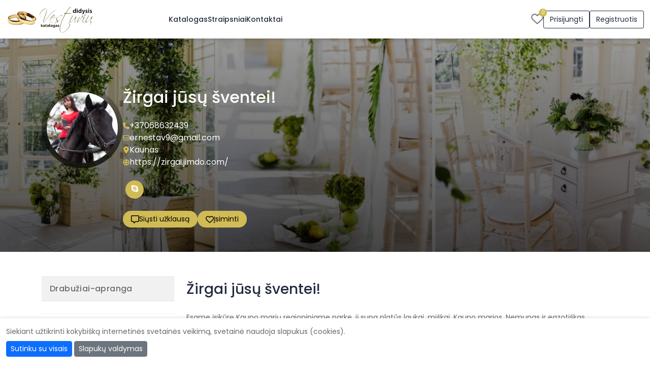

--- FILE ---
content_type: text/html; charset=UTF-8
request_url: https://www.didysisvestuviukatalogas.lt/ad-kitos-vestuviu-prekes-ir-paslaugos-104842.html
body_size: 28493
content:
<!DOCTYPE html>
<html lang="lt">
<head>
            <!-- Google tag (gtag.js) -->
        <script async src="https://www.googletagmanager.com/gtag/js?id=G-FVX5PN12LR"></script>
        <script>
            window.dataLayer = window.dataLayer || [];
            function gtag(){dataLayer.push(arguments);}
            gtag('js', new Date());
            gtag('config', 'G-FVX5PN12LR');
        </script>
        <meta http-equiv="Content-Type" content="text/html; charset=utf-8" /><script type="text/javascript">(window.NREUM||(NREUM={})).init={privacy:{cookies_enabled:true},ajax:{deny_list:[]},session_trace:{sampling_rate:0.0,mode:"FIXED_RATE",enabled:true,error_sampling_rate:0.0},feature_flags:["soft_nav"],distributed_tracing:{enabled:true}};(window.NREUM||(NREUM={})).loader_config={agentID:"601514185",accountID:"2056875",trustKey:"2056875",xpid:"VgYCV15UDRAEXFhUDwUAVlQ=",licenseKey:"867187ae5e",applicationID:"489684700",browserID:"601514185"};;/*! For license information please see nr-loader-full-1.308.0.min.js.LICENSE.txt */
(()=>{var e,t,r={384:(e,t,r)=>{"use strict";r.d(t,{NT:()=>a,US:()=>u,Zm:()=>o,bQ:()=>d,dV:()=>c,pV:()=>l});var n=r(6154),i=r(1863),s=r(1910);const a={beacon:"bam.nr-data.net",errorBeacon:"bam.nr-data.net"};function o(){return n.gm.NREUM||(n.gm.NREUM={}),void 0===n.gm.newrelic&&(n.gm.newrelic=n.gm.NREUM),n.gm.NREUM}function c(){let e=o();return e.o||(e.o={ST:n.gm.setTimeout,SI:n.gm.setImmediate||n.gm.setInterval,CT:n.gm.clearTimeout,XHR:n.gm.XMLHttpRequest,REQ:n.gm.Request,EV:n.gm.Event,PR:n.gm.Promise,MO:n.gm.MutationObserver,FETCH:n.gm.fetch,WS:n.gm.WebSocket},(0,s.i)(...Object.values(e.o))),e}function d(e,t){let r=o();r.initializedAgents??={},t.initializedAt={ms:(0,i.t)(),date:new Date},r.initializedAgents[e]=t}function u(e,t){o()[e]=t}function l(){return function(){let e=o();const t=e.info||{};e.info={beacon:a.beacon,errorBeacon:a.errorBeacon,...t}}(),function(){let e=o();const t=e.init||{};e.init={...t}}(),c(),function(){let e=o();const t=e.loader_config||{};e.loader_config={...t}}(),o()}},782:(e,t,r)=>{"use strict";r.d(t,{T:()=>n});const n=r(860).K7.pageViewTiming},860:(e,t,r)=>{"use strict";r.d(t,{$J:()=>u,K7:()=>c,P3:()=>d,XX:()=>i,Yy:()=>o,df:()=>s,qY:()=>n,v4:()=>a});const n="events",i="jserrors",s="browser/blobs",a="rum",o="browser/logs",c={ajax:"ajax",genericEvents:"generic_events",jserrors:i,logging:"logging",metrics:"metrics",pageAction:"page_action",pageViewEvent:"page_view_event",pageViewTiming:"page_view_timing",sessionReplay:"session_replay",sessionTrace:"session_trace",softNav:"soft_navigations",spa:"spa"},d={[c.pageViewEvent]:1,[c.pageViewTiming]:2,[c.metrics]:3,[c.jserrors]:4,[c.spa]:5,[c.ajax]:6,[c.sessionTrace]:7,[c.softNav]:8,[c.sessionReplay]:9,[c.logging]:10,[c.genericEvents]:11},u={[c.pageViewEvent]:a,[c.pageViewTiming]:n,[c.ajax]:n,[c.spa]:n,[c.softNav]:n,[c.metrics]:i,[c.jserrors]:i,[c.sessionTrace]:s,[c.sessionReplay]:s,[c.logging]:o,[c.genericEvents]:"ins"}},944:(e,t,r)=>{"use strict";r.d(t,{R:()=>i});var n=r(3241);function i(e,t){"function"==typeof console.debug&&(console.debug("New Relic Warning: https://github.com/newrelic/newrelic-browser-agent/blob/main/docs/warning-codes.md#".concat(e),t),(0,n.W)({agentIdentifier:null,drained:null,type:"data",name:"warn",feature:"warn",data:{code:e,secondary:t}}))}},993:(e,t,r)=>{"use strict";r.d(t,{A$:()=>s,ET:()=>a,TZ:()=>o,p_:()=>i});var n=r(860);const i={ERROR:"ERROR",WARN:"WARN",INFO:"INFO",DEBUG:"DEBUG",TRACE:"TRACE"},s={OFF:0,ERROR:1,WARN:2,INFO:3,DEBUG:4,TRACE:5},a="log",o=n.K7.logging},1541:(e,t,r)=>{"use strict";r.d(t,{U:()=>i,f:()=>n});const n={MFE:"MFE",BA:"BA"};function i(e,t){if(2!==t?.harvestEndpointVersion)return{};const r=t.agentRef.runtime.appMetadata.agents[0].entityGuid;return e?{"source.id":e.id,"source.name":e.name,"source.type":e.type,"parent.id":e.parent?.id||r,"parent.type":e.parent?.type||n.BA}:{"entity.guid":r,appId:t.agentRef.info.applicationID}}},1687:(e,t,r)=>{"use strict";r.d(t,{Ak:()=>d,Ze:()=>h,x3:()=>u});var n=r(3241),i=r(7836),s=r(3606),a=r(860),o=r(2646);const c={};function d(e,t){const r={staged:!1,priority:a.P3[t]||0};l(e),c[e].get(t)||c[e].set(t,r)}function u(e,t){e&&c[e]&&(c[e].get(t)&&c[e].delete(t),p(e,t,!1),c[e].size&&f(e))}function l(e){if(!e)throw new Error("agentIdentifier required");c[e]||(c[e]=new Map)}function h(e="",t="feature",r=!1){if(l(e),!e||!c[e].get(t)||r)return p(e,t);c[e].get(t).staged=!0,f(e)}function f(e){const t=Array.from(c[e]);t.every(([e,t])=>t.staged)&&(t.sort((e,t)=>e[1].priority-t[1].priority),t.forEach(([t])=>{c[e].delete(t),p(e,t)}))}function p(e,t,r=!0){const a=e?i.ee.get(e):i.ee,c=s.i.handlers;if(!a.aborted&&a.backlog&&c){if((0,n.W)({agentIdentifier:e,type:"lifecycle",name:"drain",feature:t}),r){const e=a.backlog[t],r=c[t];if(r){for(let t=0;e&&t<e.length;++t)g(e[t],r);Object.entries(r).forEach(([e,t])=>{Object.values(t||{}).forEach(t=>{t[0]?.on&&t[0]?.context()instanceof o.y&&t[0].on(e,t[1])})})}}a.isolatedBacklog||delete c[t],a.backlog[t]=null,a.emit("drain-"+t,[])}}function g(e,t){var r=e[1];Object.values(t[r]||{}).forEach(t=>{var r=e[0];if(t[0]===r){var n=t[1],i=e[3],s=e[2];n.apply(i,s)}})}},1738:(e,t,r)=>{"use strict";r.d(t,{U:()=>f,Y:()=>h});var n=r(3241),i=r(9908),s=r(1863),a=r(944),o=r(5701),c=r(3969),d=r(8362),u=r(860),l=r(4261);function h(e,t,r,s){const h=s||r;!h||h[e]&&h[e]!==d.d.prototype[e]||(h[e]=function(){(0,i.p)(c.xV,["API/"+e+"/called"],void 0,u.K7.metrics,r.ee),(0,n.W)({agentIdentifier:r.agentIdentifier,drained:!!o.B?.[r.agentIdentifier],type:"data",name:"api",feature:l.Pl+e,data:{}});try{return t.apply(this,arguments)}catch(e){(0,a.R)(23,e)}})}function f(e,t,r,n,a){const o=e.info;null===r?delete o.jsAttributes[t]:o.jsAttributes[t]=r,(a||null===r)&&(0,i.p)(l.Pl+n,[(0,s.t)(),t,r],void 0,"session",e.ee)}},1741:(e,t,r)=>{"use strict";r.d(t,{W:()=>s});var n=r(944),i=r(4261);class s{#e(e,...t){if(this[e]!==s.prototype[e])return this[e](...t);(0,n.R)(35,e)}addPageAction(e,t){return this.#e(i.hG,e,t)}register(e){return this.#e(i.eY,e)}recordCustomEvent(e,t){return this.#e(i.fF,e,t)}setPageViewName(e,t){return this.#e(i.Fw,e,t)}setCustomAttribute(e,t,r){return this.#e(i.cD,e,t,r)}noticeError(e,t){return this.#e(i.o5,e,t)}setUserId(e,t=!1){return this.#e(i.Dl,e,t)}setApplicationVersion(e){return this.#e(i.nb,e)}setErrorHandler(e){return this.#e(i.bt,e)}addRelease(e,t){return this.#e(i.k6,e,t)}log(e,t){return this.#e(i.$9,e,t)}start(){return this.#e(i.d3)}finished(e){return this.#e(i.BL,e)}recordReplay(){return this.#e(i.CH)}pauseReplay(){return this.#e(i.Tb)}addToTrace(e){return this.#e(i.U2,e)}setCurrentRouteName(e){return this.#e(i.PA,e)}interaction(e){return this.#e(i.dT,e)}wrapLogger(e,t,r){return this.#e(i.Wb,e,t,r)}measure(e,t){return this.#e(i.V1,e,t)}consent(e){return this.#e(i.Pv,e)}}},1863:(e,t,r)=>{"use strict";function n(){return Math.floor(performance.now())}r.d(t,{t:()=>n})},1910:(e,t,r)=>{"use strict";r.d(t,{i:()=>s});var n=r(944);const i=new Map;function s(...e){return e.every(e=>{if(i.has(e))return i.get(e);const t="function"==typeof e?e.toString():"",r=t.includes("[native code]"),s=t.includes("nrWrapper");return r||s||(0,n.R)(64,e?.name||t),i.set(e,r),r})}},2555:(e,t,r)=>{"use strict";r.d(t,{D:()=>o,f:()=>a});var n=r(384),i=r(8122);const s={beacon:n.NT.beacon,errorBeacon:n.NT.errorBeacon,licenseKey:void 0,applicationID:void 0,sa:void 0,queueTime:void 0,applicationTime:void 0,ttGuid:void 0,user:void 0,account:void 0,product:void 0,extra:void 0,jsAttributes:{},userAttributes:void 0,atts:void 0,transactionName:void 0,tNamePlain:void 0};function a(e){try{return!!e.licenseKey&&!!e.errorBeacon&&!!e.applicationID}catch(e){return!1}}const o=e=>(0,i.a)(e,s)},2614:(e,t,r)=>{"use strict";r.d(t,{BB:()=>a,H3:()=>n,g:()=>d,iL:()=>c,tS:()=>o,uh:()=>i,wk:()=>s});const n="NRBA",i="SESSION",s=144e5,a=18e5,o={STARTED:"session-started",PAUSE:"session-pause",RESET:"session-reset",RESUME:"session-resume",UPDATE:"session-update"},c={SAME_TAB:"same-tab",CROSS_TAB:"cross-tab"},d={OFF:0,FULL:1,ERROR:2}},2646:(e,t,r)=>{"use strict";r.d(t,{y:()=>n});class n{constructor(e){this.contextId=e}}},2843:(e,t,r)=>{"use strict";r.d(t,{G:()=>s,u:()=>i});var n=r(3878);function i(e,t=!1,r,i){(0,n.DD)("visibilitychange",function(){if(t)return void("hidden"===document.visibilityState&&e());e(document.visibilityState)},r,i)}function s(e,t,r){(0,n.sp)("pagehide",e,t,r)}},3241:(e,t,r)=>{"use strict";r.d(t,{W:()=>s});var n=r(6154);const i="newrelic";function s(e={}){try{n.gm.dispatchEvent(new CustomEvent(i,{detail:e}))}catch(e){}}},3304:(e,t,r)=>{"use strict";r.d(t,{A:()=>s});var n=r(7836);const i=()=>{const e=new WeakSet;return(t,r)=>{if("object"==typeof r&&null!==r){if(e.has(r))return;e.add(r)}return r}};function s(e){try{return JSON.stringify(e,i())??""}catch(e){try{n.ee.emit("internal-error",[e])}catch(e){}return""}}},3333:(e,t,r)=>{"use strict";r.d(t,{$v:()=>u,TZ:()=>n,Xh:()=>c,Zp:()=>i,kd:()=>d,mq:()=>o,nf:()=>a,qN:()=>s});const n=r(860).K7.genericEvents,i=["auxclick","click","copy","keydown","paste","scrollend"],s=["focus","blur"],a=4,o=1e3,c=2e3,d=["PageAction","UserAction","BrowserPerformance"],u={RESOURCES:"experimental.resources",REGISTER:"register"}},3434:(e,t,r)=>{"use strict";r.d(t,{Jt:()=>s,YM:()=>d});var n=r(7836),i=r(5607);const s="nr@original:".concat(i.W),a=50;var o=Object.prototype.hasOwnProperty,c=!1;function d(e,t){return e||(e=n.ee),r.inPlace=function(e,t,n,i,s){n||(n="");const a="-"===n.charAt(0);for(let o=0;o<t.length;o++){const c=t[o],d=e[c];l(d)||(e[c]=r(d,a?c+n:n,i,c,s))}},r.flag=s,r;function r(t,r,n,c,d){return l(t)?t:(r||(r=""),nrWrapper[s]=t,function(e,t,r){if(Object.defineProperty&&Object.keys)try{return Object.keys(e).forEach(function(r){Object.defineProperty(t,r,{get:function(){return e[r]},set:function(t){return e[r]=t,t}})}),t}catch(e){u([e],r)}for(var n in e)o.call(e,n)&&(t[n]=e[n])}(t,nrWrapper,e),nrWrapper);function nrWrapper(){var s,o,l,h;let f;try{o=this,s=[...arguments],l="function"==typeof n?n(s,o):n||{}}catch(t){u([t,"",[s,o,c],l],e)}i(r+"start",[s,o,c],l,d);const p=performance.now();let g;try{return h=t.apply(o,s),g=performance.now(),h}catch(e){throw g=performance.now(),i(r+"err",[s,o,e],l,d),f=e,f}finally{const e=g-p,t={start:p,end:g,duration:e,isLongTask:e>=a,methodName:c,thrownError:f};t.isLongTask&&i("long-task",[t,o],l,d),i(r+"end",[s,o,h],l,d)}}}function i(r,n,i,s){if(!c||t){var a=c;c=!0;try{e.emit(r,n,i,t,s)}catch(t){u([t,r,n,i],e)}c=a}}}function u(e,t){t||(t=n.ee);try{t.emit("internal-error",e)}catch(e){}}function l(e){return!(e&&"function"==typeof e&&e.apply&&!e[s])}},3606:(e,t,r)=>{"use strict";r.d(t,{i:()=>s});var n=r(9908);s.on=a;var i=s.handlers={};function s(e,t,r,s){a(s||n.d,i,e,t,r)}function a(e,t,r,i,s){s||(s="feature"),e||(e=n.d);var a=t[s]=t[s]||{};(a[r]=a[r]||[]).push([e,i])}},3738:(e,t,r)=>{"use strict";r.d(t,{He:()=>i,Kp:()=>o,Lc:()=>d,Rz:()=>u,TZ:()=>n,bD:()=>s,d3:()=>a,jx:()=>l,sl:()=>h,uP:()=>c});const n=r(860).K7.sessionTrace,i="bstResource",s="resource",a="-start",o="-end",c="fn"+a,d="fn"+o,u="pushState",l=1e3,h=3e4},3785:(e,t,r)=>{"use strict";r.d(t,{R:()=>c,b:()=>d});var n=r(9908),i=r(1863),s=r(860),a=r(3969),o=r(993);function c(e,t,r={},c=o.p_.INFO,d=!0,u,l=(0,i.t)()){(0,n.p)(a.xV,["API/logging/".concat(c.toLowerCase(),"/called")],void 0,s.K7.metrics,e),(0,n.p)(o.ET,[l,t,r,c,d,u],void 0,s.K7.logging,e)}function d(e){return"string"==typeof e&&Object.values(o.p_).some(t=>t===e.toUpperCase().trim())}},3878:(e,t,r)=>{"use strict";function n(e,t){return{capture:e,passive:!1,signal:t}}function i(e,t,r=!1,i){window.addEventListener(e,t,n(r,i))}function s(e,t,r=!1,i){document.addEventListener(e,t,n(r,i))}r.d(t,{DD:()=>s,jT:()=>n,sp:()=>i})},3969:(e,t,r)=>{"use strict";r.d(t,{TZ:()=>n,XG:()=>o,rs:()=>i,xV:()=>a,z_:()=>s});const n=r(860).K7.metrics,i="sm",s="cm",a="storeSupportabilityMetrics",o="storeEventMetrics"},4234:(e,t,r)=>{"use strict";r.d(t,{W:()=>s});var n=r(7836),i=r(1687);class s{constructor(e,t){this.agentIdentifier=e,this.ee=n.ee.get(e),this.featureName=t,this.blocked=!1}deregisterDrain(){(0,i.x3)(this.agentIdentifier,this.featureName)}}},4261:(e,t,r)=>{"use strict";r.d(t,{$9:()=>d,BL:()=>o,CH:()=>f,Dl:()=>w,Fw:()=>y,PA:()=>m,Pl:()=>n,Pv:()=>T,Tb:()=>l,U2:()=>s,V1:()=>E,Wb:()=>x,bt:()=>b,cD:()=>v,d3:()=>R,dT:()=>c,eY:()=>p,fF:()=>h,hG:()=>i,k6:()=>a,nb:()=>g,o5:()=>u});const n="api-",i="addPageAction",s="addToTrace",a="addRelease",o="finished",c="interaction",d="log",u="noticeError",l="pauseReplay",h="recordCustomEvent",f="recordReplay",p="register",g="setApplicationVersion",m="setCurrentRouteName",v="setCustomAttribute",b="setErrorHandler",y="setPageViewName",w="setUserId",R="start",x="wrapLogger",E="measure",T="consent"},5205:(e,t,r)=>{"use strict";r.d(t,{j:()=>S});var n=r(384),i=r(1741);var s=r(2555),a=r(3333);const o=e=>{if(!e||"string"!=typeof e)return!1;try{document.createDocumentFragment().querySelector(e)}catch{return!1}return!0};var c=r(2614),d=r(944),u=r(8122);const l="[data-nr-mask]",h=e=>(0,u.a)(e,(()=>{const e={feature_flags:[],experimental:{allow_registered_children:!1,resources:!1},mask_selector:"*",block_selector:"[data-nr-block]",mask_input_options:{color:!1,date:!1,"datetime-local":!1,email:!1,month:!1,number:!1,range:!1,search:!1,tel:!1,text:!1,time:!1,url:!1,week:!1,textarea:!1,select:!1,password:!0}};return{ajax:{deny_list:void 0,block_internal:!0,enabled:!0,autoStart:!0},api:{get allow_registered_children(){return e.feature_flags.includes(a.$v.REGISTER)||e.experimental.allow_registered_children},set allow_registered_children(t){e.experimental.allow_registered_children=t},duplicate_registered_data:!1},browser_consent_mode:{enabled:!1},distributed_tracing:{enabled:void 0,exclude_newrelic_header:void 0,cors_use_newrelic_header:void 0,cors_use_tracecontext_headers:void 0,allowed_origins:void 0},get feature_flags(){return e.feature_flags},set feature_flags(t){e.feature_flags=t},generic_events:{enabled:!0,autoStart:!0},harvest:{interval:30},jserrors:{enabled:!0,autoStart:!0},logging:{enabled:!0,autoStart:!0},metrics:{enabled:!0,autoStart:!0},obfuscate:void 0,page_action:{enabled:!0},page_view_event:{enabled:!0,autoStart:!0},page_view_timing:{enabled:!0,autoStart:!0},performance:{capture_marks:!1,capture_measures:!1,capture_detail:!0,resources:{get enabled(){return e.feature_flags.includes(a.$v.RESOURCES)||e.experimental.resources},set enabled(t){e.experimental.resources=t},asset_types:[],first_party_domains:[],ignore_newrelic:!0}},privacy:{cookies_enabled:!0},proxy:{assets:void 0,beacon:void 0},session:{expiresMs:c.wk,inactiveMs:c.BB},session_replay:{autoStart:!0,enabled:!1,preload:!1,sampling_rate:10,error_sampling_rate:100,collect_fonts:!1,inline_images:!1,fix_stylesheets:!0,mask_all_inputs:!0,get mask_text_selector(){return e.mask_selector},set mask_text_selector(t){o(t)?e.mask_selector="".concat(t,",").concat(l):""===t||null===t?e.mask_selector=l:(0,d.R)(5,t)},get block_class(){return"nr-block"},get ignore_class(){return"nr-ignore"},get mask_text_class(){return"nr-mask"},get block_selector(){return e.block_selector},set block_selector(t){o(t)?e.block_selector+=",".concat(t):""!==t&&(0,d.R)(6,t)},get mask_input_options(){return e.mask_input_options},set mask_input_options(t){t&&"object"==typeof t?e.mask_input_options={...t,password:!0}:(0,d.R)(7,t)}},session_trace:{enabled:!0,autoStart:!0},soft_navigations:{enabled:!0,autoStart:!0},spa:{enabled:!0,autoStart:!0},ssl:void 0,user_actions:{enabled:!0,elementAttributes:["id","className","tagName","type"]}}})());var f=r(6154),p=r(9324);let g=0;const m={buildEnv:p.F3,distMethod:p.Xs,version:p.xv,originTime:f.WN},v={consented:!1},b={appMetadata:{},get consented(){return this.session?.state?.consent||v.consented},set consented(e){v.consented=e},customTransaction:void 0,denyList:void 0,disabled:!1,harvester:void 0,isolatedBacklog:!1,isRecording:!1,loaderType:void 0,maxBytes:3e4,obfuscator:void 0,onerror:void 0,ptid:void 0,releaseIds:{},session:void 0,timeKeeper:void 0,registeredEntities:[],jsAttributesMetadata:{bytes:0},get harvestCount(){return++g}},y=e=>{const t=(0,u.a)(e,b),r=Object.keys(m).reduce((e,t)=>(e[t]={value:m[t],writable:!1,configurable:!0,enumerable:!0},e),{});return Object.defineProperties(t,r)};var w=r(5701);const R=e=>{const t=e.startsWith("http");e+="/",r.p=t?e:"https://"+e};var x=r(7836),E=r(3241);const T={accountID:void 0,trustKey:void 0,agentID:void 0,licenseKey:void 0,applicationID:void 0,xpid:void 0},A=e=>(0,u.a)(e,T),_=new Set;function S(e,t={},r,a){let{init:o,info:c,loader_config:d,runtime:u={},exposed:l=!0}=t;if(!c){const e=(0,n.pV)();o=e.init,c=e.info,d=e.loader_config}e.init=h(o||{}),e.loader_config=A(d||{}),c.jsAttributes??={},f.bv&&(c.jsAttributes.isWorker=!0),e.info=(0,s.D)(c);const p=e.init,g=[c.beacon,c.errorBeacon];_.has(e.agentIdentifier)||(p.proxy.assets&&(R(p.proxy.assets),g.push(p.proxy.assets)),p.proxy.beacon&&g.push(p.proxy.beacon),e.beacons=[...g],function(e){const t=(0,n.pV)();Object.getOwnPropertyNames(i.W.prototype).forEach(r=>{const n=i.W.prototype[r];if("function"!=typeof n||"constructor"===n)return;let s=t[r];e[r]&&!1!==e.exposed&&"micro-agent"!==e.runtime?.loaderType&&(t[r]=(...t)=>{const n=e[r](...t);return s?s(...t):n})})}(e),(0,n.US)("activatedFeatures",w.B)),u.denyList=[...p.ajax.deny_list||[],...p.ajax.block_internal?g:[]],u.ptid=e.agentIdentifier,u.loaderType=r,e.runtime=y(u),_.has(e.agentIdentifier)||(e.ee=x.ee.get(e.agentIdentifier),e.exposed=l,(0,E.W)({agentIdentifier:e.agentIdentifier,drained:!!w.B?.[e.agentIdentifier],type:"lifecycle",name:"initialize",feature:void 0,data:e.config})),_.add(e.agentIdentifier)}},5270:(e,t,r)=>{"use strict";r.d(t,{Aw:()=>a,SR:()=>s,rF:()=>o});var n=r(384),i=r(7767);function s(e){return!!(0,n.dV)().o.MO&&(0,i.V)(e)&&!0===e?.session_trace.enabled}function a(e){return!0===e?.session_replay.preload&&s(e)}function o(e,t){try{if("string"==typeof t?.type){if("password"===t.type.toLowerCase())return"*".repeat(e?.length||0);if(void 0!==t?.dataset?.nrUnmask||t?.classList?.contains("nr-unmask"))return e}}catch(e){}return"string"==typeof e?e.replace(/[\S]/g,"*"):"*".repeat(e?.length||0)}},5289:(e,t,r)=>{"use strict";r.d(t,{GG:()=>a,Qr:()=>c,sB:()=>o});var n=r(3878),i=r(6389);function s(){return"undefined"==typeof document||"complete"===document.readyState}function a(e,t){if(s())return e();const r=(0,i.J)(e),a=setInterval(()=>{s()&&(clearInterval(a),r())},500);(0,n.sp)("load",r,t)}function o(e){if(s())return e();(0,n.DD)("DOMContentLoaded",e)}function c(e){if(s())return e();(0,n.sp)("popstate",e)}},5607:(e,t,r)=>{"use strict";r.d(t,{W:()=>n});const n=(0,r(9566).bz)()},5701:(e,t,r)=>{"use strict";r.d(t,{B:()=>s,t:()=>a});var n=r(3241);const i=new Set,s={};function a(e,t){const r=t.agentIdentifier;s[r]??={},e&&"object"==typeof e&&(i.has(r)||(t.ee.emit("rumresp",[e]),s[r]=e,i.add(r),(0,n.W)({agentIdentifier:r,loaded:!0,drained:!0,type:"lifecycle",name:"load",feature:void 0,data:e})))}},6154:(e,t,r)=>{"use strict";r.d(t,{OF:()=>d,RI:()=>i,WN:()=>h,bv:()=>s,eN:()=>f,gm:()=>a,lR:()=>l,m:()=>c,mw:()=>o,sb:()=>u});var n=r(1863);const i="undefined"!=typeof window&&!!window.document,s="undefined"!=typeof WorkerGlobalScope&&("undefined"!=typeof self&&self instanceof WorkerGlobalScope&&self.navigator instanceof WorkerNavigator||"undefined"!=typeof globalThis&&globalThis instanceof WorkerGlobalScope&&globalThis.navigator instanceof WorkerNavigator),a=i?window:"undefined"!=typeof WorkerGlobalScope&&("undefined"!=typeof self&&self instanceof WorkerGlobalScope&&self||"undefined"!=typeof globalThis&&globalThis instanceof WorkerGlobalScope&&globalThis),o=Boolean("hidden"===a?.document?.visibilityState),c=""+a?.location,d=/iPad|iPhone|iPod/.test(a.navigator?.userAgent),u=d&&"undefined"==typeof SharedWorker,l=(()=>{const e=a.navigator?.userAgent?.match(/Firefox[/\s](\d+\.\d+)/);return Array.isArray(e)&&e.length>=2?+e[1]:0})(),h=Date.now()-(0,n.t)(),f=()=>"undefined"!=typeof PerformanceNavigationTiming&&a?.performance?.getEntriesByType("navigation")?.[0]?.responseStart},6344:(e,t,r)=>{"use strict";r.d(t,{BB:()=>u,Qb:()=>l,TZ:()=>i,Ug:()=>a,Vh:()=>s,_s:()=>o,bc:()=>d,yP:()=>c});var n=r(2614);const i=r(860).K7.sessionReplay,s="errorDuringReplay",a=.12,o={DomContentLoaded:0,Load:1,FullSnapshot:2,IncrementalSnapshot:3,Meta:4,Custom:5},c={[n.g.ERROR]:15e3,[n.g.FULL]:3e5,[n.g.OFF]:0},d={RESET:{message:"Session was reset",sm:"Reset"},IMPORT:{message:"Recorder failed to import",sm:"Import"},TOO_MANY:{message:"429: Too Many Requests",sm:"Too-Many"},TOO_BIG:{message:"Payload was too large",sm:"Too-Big"},CROSS_TAB:{message:"Session Entity was set to OFF on another tab",sm:"Cross-Tab"},ENTITLEMENTS:{message:"Session Replay is not allowed and will not be started",sm:"Entitlement"}},u=5e3,l={API:"api",RESUME:"resume",SWITCH_TO_FULL:"switchToFull",INITIALIZE:"initialize",PRELOAD:"preload"}},6389:(e,t,r)=>{"use strict";function n(e,t=500,r={}){const n=r?.leading||!1;let i;return(...r)=>{n&&void 0===i&&(e.apply(this,r),i=setTimeout(()=>{i=clearTimeout(i)},t)),n||(clearTimeout(i),i=setTimeout(()=>{e.apply(this,r)},t))}}function i(e){let t=!1;return(...r)=>{t||(t=!0,e.apply(this,r))}}r.d(t,{J:()=>i,s:()=>n})},6630:(e,t,r)=>{"use strict";r.d(t,{T:()=>n});const n=r(860).K7.pageViewEvent},6774:(e,t,r)=>{"use strict";r.d(t,{T:()=>n});const n=r(860).K7.jserrors},7295:(e,t,r)=>{"use strict";r.d(t,{Xv:()=>a,gX:()=>i,iW:()=>s});var n=[];function i(e){if(!e||s(e))return!1;if(0===n.length)return!0;if("*"===n[0].hostname)return!1;for(var t=0;t<n.length;t++){var r=n[t];if(r.hostname.test(e.hostname)&&r.pathname.test(e.pathname))return!1}return!0}function s(e){return void 0===e.hostname}function a(e){if(n=[],e&&e.length)for(var t=0;t<e.length;t++){let r=e[t];if(!r)continue;if("*"===r)return void(n=[{hostname:"*"}]);0===r.indexOf("http://")?r=r.substring(7):0===r.indexOf("https://")&&(r=r.substring(8));const i=r.indexOf("/");let s,a;i>0?(s=r.substring(0,i),a=r.substring(i)):(s=r,a="*");let[c]=s.split(":");n.push({hostname:o(c),pathname:o(a,!0)})}}function o(e,t=!1){const r=e.replace(/[.+?^${}()|[\]\\]/g,e=>"\\"+e).replace(/\*/g,".*?");return new RegExp((t?"^":"")+r+"$")}},7485:(e,t,r)=>{"use strict";r.d(t,{D:()=>i});var n=r(6154);function i(e){if(0===(e||"").indexOf("data:"))return{protocol:"data"};try{const t=new URL(e,location.href),r={port:t.port,hostname:t.hostname,pathname:t.pathname,search:t.search,protocol:t.protocol.slice(0,t.protocol.indexOf(":")),sameOrigin:t.protocol===n.gm?.location?.protocol&&t.host===n.gm?.location?.host};return r.port&&""!==r.port||("http:"===t.protocol&&(r.port="80"),"https:"===t.protocol&&(r.port="443")),r.pathname&&""!==r.pathname?r.pathname.startsWith("/")||(r.pathname="/".concat(r.pathname)):r.pathname="/",r}catch(e){return{}}}},7699:(e,t,r)=>{"use strict";r.d(t,{It:()=>s,KC:()=>o,No:()=>i,qh:()=>a});var n=r(860);const i=16e3,s=1e6,a="SESSION_ERROR",o={[n.K7.logging]:!0,[n.K7.genericEvents]:!1,[n.K7.jserrors]:!1,[n.K7.ajax]:!1}},7767:(e,t,r)=>{"use strict";r.d(t,{V:()=>i});var n=r(6154);const i=e=>n.RI&&!0===e?.privacy.cookies_enabled},7836:(e,t,r)=>{"use strict";r.d(t,{P:()=>o,ee:()=>c});var n=r(384),i=r(8990),s=r(2646),a=r(5607);const o="nr@context:".concat(a.W),c=function e(t,r){var n={},a={},u={},l=!1;try{l=16===r.length&&d.initializedAgents?.[r]?.runtime.isolatedBacklog}catch(e){}var h={on:p,addEventListener:p,removeEventListener:function(e,t){var r=n[e];if(!r)return;for(var i=0;i<r.length;i++)r[i]===t&&r.splice(i,1)},emit:function(e,r,n,i,s){!1!==s&&(s=!0);if(c.aborted&&!i)return;t&&s&&t.emit(e,r,n);var o=f(n);g(e).forEach(e=>{e.apply(o,r)});var d=v()[a[e]];d&&d.push([h,e,r,o]);return o},get:m,listeners:g,context:f,buffer:function(e,t){const r=v();if(t=t||"feature",h.aborted)return;Object.entries(e||{}).forEach(([e,n])=>{a[n]=t,t in r||(r[t]=[])})},abort:function(){h._aborted=!0,Object.keys(h.backlog).forEach(e=>{delete h.backlog[e]})},isBuffering:function(e){return!!v()[a[e]]},debugId:r,backlog:l?{}:t&&"object"==typeof t.backlog?t.backlog:{},isolatedBacklog:l};return Object.defineProperty(h,"aborted",{get:()=>{let e=h._aborted||!1;return e||(t&&(e=t.aborted),e)}}),h;function f(e){return e&&e instanceof s.y?e:e?(0,i.I)(e,o,()=>new s.y(o)):new s.y(o)}function p(e,t){n[e]=g(e).concat(t)}function g(e){return n[e]||[]}function m(t){return u[t]=u[t]||e(h,t)}function v(){return h.backlog}}(void 0,"globalEE"),d=(0,n.Zm)();d.ee||(d.ee=c)},8122:(e,t,r)=>{"use strict";r.d(t,{a:()=>i});var n=r(944);function i(e,t){try{if(!e||"object"!=typeof e)return(0,n.R)(3);if(!t||"object"!=typeof t)return(0,n.R)(4);const r=Object.create(Object.getPrototypeOf(t),Object.getOwnPropertyDescriptors(t)),s=0===Object.keys(r).length?e:r;for(let a in s)if(void 0!==e[a])try{if(null===e[a]){r[a]=null;continue}Array.isArray(e[a])&&Array.isArray(t[a])?r[a]=Array.from(new Set([...e[a],...t[a]])):"object"==typeof e[a]&&"object"==typeof t[a]?r[a]=i(e[a],t[a]):r[a]=e[a]}catch(e){r[a]||(0,n.R)(1,e)}return r}catch(e){(0,n.R)(2,e)}}},8139:(e,t,r)=>{"use strict";r.d(t,{u:()=>h});var n=r(7836),i=r(3434),s=r(8990),a=r(6154);const o={},c=a.gm.XMLHttpRequest,d="addEventListener",u="removeEventListener",l="nr@wrapped:".concat(n.P);function h(e){var t=function(e){return(e||n.ee).get("events")}(e);if(o[t.debugId]++)return t;o[t.debugId]=1;var r=(0,i.YM)(t,!0);function h(e){r.inPlace(e,[d,u],"-",p)}function p(e,t){return e[1]}return"getPrototypeOf"in Object&&(a.RI&&f(document,h),c&&f(c.prototype,h),f(a.gm,h)),t.on(d+"-start",function(e,t){var n=e[1];if(null!==n&&("function"==typeof n||"object"==typeof n)&&"newrelic"!==e[0]){var i=(0,s.I)(n,l,function(){var e={object:function(){if("function"!=typeof n.handleEvent)return;return n.handleEvent.apply(n,arguments)},function:n}[typeof n];return e?r(e,"fn-",null,e.name||"anonymous"):n});this.wrapped=e[1]=i}}),t.on(u+"-start",function(e){e[1]=this.wrapped||e[1]}),t}function f(e,t,...r){let n=e;for(;"object"==typeof n&&!Object.prototype.hasOwnProperty.call(n,d);)n=Object.getPrototypeOf(n);n&&t(n,...r)}},8362:(e,t,r)=>{"use strict";r.d(t,{d:()=>s});var n=r(9566),i=r(1741);class s extends i.W{agentIdentifier=(0,n.LA)(16)}},8374:(e,t,r)=>{r.nc=(()=>{try{return document?.currentScript?.nonce}catch(e){}return""})()},8990:(e,t,r)=>{"use strict";r.d(t,{I:()=>i});var n=Object.prototype.hasOwnProperty;function i(e,t,r){if(n.call(e,t))return e[t];var i=r();if(Object.defineProperty&&Object.keys)try{return Object.defineProperty(e,t,{value:i,writable:!0,enumerable:!1}),i}catch(e){}return e[t]=i,i}},9119:(e,t,r)=>{"use strict";r.d(t,{L:()=>s});var n=/([^?#]*)[^#]*(#[^?]*|$).*/,i=/([^?#]*)().*/;function s(e,t){return e?e.replace(t?n:i,"$1$2"):e}},9300:(e,t,r)=>{"use strict";r.d(t,{T:()=>n});const n=r(860).K7.ajax},9324:(e,t,r)=>{"use strict";r.d(t,{AJ:()=>a,F3:()=>i,Xs:()=>s,Yq:()=>o,xv:()=>n});const n="1.308.0",i="PROD",s="CDN",a="@newrelic/rrweb",o="1.0.1"},9566:(e,t,r)=>{"use strict";r.d(t,{LA:()=>o,ZF:()=>c,bz:()=>a,el:()=>d});var n=r(6154);const i="xxxxxxxx-xxxx-4xxx-yxxx-xxxxxxxxxxxx";function s(e,t){return e?15&e[t]:16*Math.random()|0}function a(){const e=n.gm?.crypto||n.gm?.msCrypto;let t,r=0;return e&&e.getRandomValues&&(t=e.getRandomValues(new Uint8Array(30))),i.split("").map(e=>"x"===e?s(t,r++).toString(16):"y"===e?(3&s()|8).toString(16):e).join("")}function o(e){const t=n.gm?.crypto||n.gm?.msCrypto;let r,i=0;t&&t.getRandomValues&&(r=t.getRandomValues(new Uint8Array(e)));const a=[];for(var o=0;o<e;o++)a.push(s(r,i++).toString(16));return a.join("")}function c(){return o(16)}function d(){return o(32)}},9908:(e,t,r)=>{"use strict";r.d(t,{d:()=>n,p:()=>i});var n=r(7836).ee.get("handle");function i(e,t,r,i,s){s?(s.buffer([e],i),s.emit(e,t,r)):(n.buffer([e],i),n.emit(e,t,r))}}},n={};function i(e){var t=n[e];if(void 0!==t)return t.exports;var s=n[e]={exports:{}};return r[e](s,s.exports,i),s.exports}i.m=r,i.d=(e,t)=>{for(var r in t)i.o(t,r)&&!i.o(e,r)&&Object.defineProperty(e,r,{enumerable:!0,get:t[r]})},i.f={},i.e=e=>Promise.all(Object.keys(i.f).reduce((t,r)=>(i.f[r](e,t),t),[])),i.u=e=>({95:"nr-full-compressor",222:"nr-full-recorder",891:"nr-full"}[e]+"-1.308.0.min.js"),i.o=(e,t)=>Object.prototype.hasOwnProperty.call(e,t),e={},t="NRBA-1.308.0.PROD:",i.l=(r,n,s,a)=>{if(e[r])e[r].push(n);else{var o,c;if(void 0!==s)for(var d=document.getElementsByTagName("script"),u=0;u<d.length;u++){var l=d[u];if(l.getAttribute("src")==r||l.getAttribute("data-webpack")==t+s){o=l;break}}if(!o){c=!0;var h={891:"sha512-fcveNDcpRQS9OweGhN4uJe88Qmg+EVyH6j/wngwL2Le0m7LYyz7q+JDx7KBxsdDF4TaPVsSmHg12T3pHwdLa7w==",222:"sha512-O8ZzdvgB4fRyt7k2Qrr4STpR+tCA2mcQEig6/dP3rRy9uEx1CTKQ6cQ7Src0361y7xS434ua+zIPo265ZpjlEg==",95:"sha512-jDWejat/6/UDex/9XjYoPPmpMPuEvBCSuCg/0tnihjbn5bh9mP3An0NzFV9T5Tc+3kKhaXaZA8UIKPAanD2+Gw=="};(o=document.createElement("script")).charset="utf-8",i.nc&&o.setAttribute("nonce",i.nc),o.setAttribute("data-webpack",t+s),o.src=r,0!==o.src.indexOf(window.location.origin+"/")&&(o.crossOrigin="anonymous"),h[a]&&(o.integrity=h[a])}e[r]=[n];var f=(t,n)=>{o.onerror=o.onload=null,clearTimeout(p);var i=e[r];if(delete e[r],o.parentNode&&o.parentNode.removeChild(o),i&&i.forEach(e=>e(n)),t)return t(n)},p=setTimeout(f.bind(null,void 0,{type:"timeout",target:o}),12e4);o.onerror=f.bind(null,o.onerror),o.onload=f.bind(null,o.onload),c&&document.head.appendChild(o)}},i.r=e=>{"undefined"!=typeof Symbol&&Symbol.toStringTag&&Object.defineProperty(e,Symbol.toStringTag,{value:"Module"}),Object.defineProperty(e,"__esModule",{value:!0})},i.p="https://js-agent.newrelic.com/",(()=>{var e={85:0,959:0};i.f.j=(t,r)=>{var n=i.o(e,t)?e[t]:void 0;if(0!==n)if(n)r.push(n[2]);else{var s=new Promise((r,i)=>n=e[t]=[r,i]);r.push(n[2]=s);var a=i.p+i.u(t),o=new Error;i.l(a,r=>{if(i.o(e,t)&&(0!==(n=e[t])&&(e[t]=void 0),n)){var s=r&&("load"===r.type?"missing":r.type),a=r&&r.target&&r.target.src;o.message="Loading chunk "+t+" failed: ("+s+": "+a+")",o.name="ChunkLoadError",o.type=s,o.request=a,n[1](o)}},"chunk-"+t,t)}};var t=(t,r)=>{var n,s,[a,o,c]=r,d=0;if(a.some(t=>0!==e[t])){for(n in o)i.o(o,n)&&(i.m[n]=o[n]);if(c)c(i)}for(t&&t(r);d<a.length;d++)s=a[d],i.o(e,s)&&e[s]&&e[s][0](),e[s]=0},r=self["webpackChunk:NRBA-1.308.0.PROD"]=self["webpackChunk:NRBA-1.308.0.PROD"]||[];r.forEach(t.bind(null,0)),r.push=t.bind(null,r.push.bind(r))})(),(()=>{"use strict";i(8374);var e=i(8362),t=i(860);const r=Object.values(t.K7);var n=i(5205);var s=i(9908),a=i(1863),o=i(4261),c=i(1738);var d=i(1687),u=i(4234),l=i(5289),h=i(6154),f=i(944),p=i(5270),g=i(7767),m=i(6389),v=i(7699);class b extends u.W{constructor(e,t){super(e.agentIdentifier,t),this.agentRef=e,this.abortHandler=void 0,this.featAggregate=void 0,this.loadedSuccessfully=void 0,this.onAggregateImported=new Promise(e=>{this.loadedSuccessfully=e}),this.deferred=Promise.resolve(),!1===e.init[this.featureName].autoStart?this.deferred=new Promise((t,r)=>{this.ee.on("manual-start-all",(0,m.J)(()=>{(0,d.Ak)(e.agentIdentifier,this.featureName),t()}))}):(0,d.Ak)(e.agentIdentifier,t)}importAggregator(e,t,r={}){if(this.featAggregate)return;const n=async()=>{let n;await this.deferred;try{if((0,g.V)(e.init)){const{setupAgentSession:t}=await i.e(891).then(i.bind(i,8766));n=t(e)}}catch(e){(0,f.R)(20,e),this.ee.emit("internal-error",[e]),(0,s.p)(v.qh,[e],void 0,this.featureName,this.ee)}try{if(!this.#t(this.featureName,n,e.init))return(0,d.Ze)(this.agentIdentifier,this.featureName),void this.loadedSuccessfully(!1);const{Aggregate:i}=await t();this.featAggregate=new i(e,r),e.runtime.harvester.initializedAggregates.push(this.featAggregate),this.loadedSuccessfully(!0)}catch(e){(0,f.R)(34,e),this.abortHandler?.(),(0,d.Ze)(this.agentIdentifier,this.featureName,!0),this.loadedSuccessfully(!1),this.ee&&this.ee.abort()}};h.RI?(0,l.GG)(()=>n(),!0):n()}#t(e,r,n){if(this.blocked)return!1;switch(e){case t.K7.sessionReplay:return(0,p.SR)(n)&&!!r;case t.K7.sessionTrace:return!!r;default:return!0}}}var y=i(6630),w=i(2614),R=i(3241);class x extends b{static featureName=y.T;constructor(e){var t;super(e,y.T),this.setupInspectionEvents(e.agentIdentifier),t=e,(0,c.Y)(o.Fw,function(e,r){"string"==typeof e&&("/"!==e.charAt(0)&&(e="/"+e),t.runtime.customTransaction=(r||"http://custom.transaction")+e,(0,s.p)(o.Pl+o.Fw,[(0,a.t)()],void 0,void 0,t.ee))},t),this.importAggregator(e,()=>i.e(891).then(i.bind(i,3718)))}setupInspectionEvents(e){const t=(t,r)=>{t&&(0,R.W)({agentIdentifier:e,timeStamp:t.timeStamp,loaded:"complete"===t.target.readyState,type:"window",name:r,data:t.target.location+""})};(0,l.sB)(e=>{t(e,"DOMContentLoaded")}),(0,l.GG)(e=>{t(e,"load")}),(0,l.Qr)(e=>{t(e,"navigate")}),this.ee.on(w.tS.UPDATE,(t,r)=>{(0,R.W)({agentIdentifier:e,type:"lifecycle",name:"session",data:r})})}}var E=i(384);class T extends e.d{constructor(e){var t;(super(),h.gm)?(this.features={},(0,E.bQ)(this.agentIdentifier,this),this.desiredFeatures=new Set(e.features||[]),this.desiredFeatures.add(x),(0,n.j)(this,e,e.loaderType||"agent"),t=this,(0,c.Y)(o.cD,function(e,r,n=!1){if("string"==typeof e){if(["string","number","boolean"].includes(typeof r)||null===r)return(0,c.U)(t,e,r,o.cD,n);(0,f.R)(40,typeof r)}else(0,f.R)(39,typeof e)},t),function(e){(0,c.Y)(o.Dl,function(t,r=!1){if("string"!=typeof t&&null!==t)return void(0,f.R)(41,typeof t);const n=e.info.jsAttributes["enduser.id"];r&&null!=n&&n!==t?(0,s.p)(o.Pl+"setUserIdAndResetSession",[t],void 0,"session",e.ee):(0,c.U)(e,"enduser.id",t,o.Dl,!0)},e)}(this),function(e){(0,c.Y)(o.nb,function(t){if("string"==typeof t||null===t)return(0,c.U)(e,"application.version",t,o.nb,!1);(0,f.R)(42,typeof t)},e)}(this),function(e){(0,c.Y)(o.d3,function(){e.ee.emit("manual-start-all")},e)}(this),function(e){(0,c.Y)(o.Pv,function(t=!0){if("boolean"==typeof t){if((0,s.p)(o.Pl+o.Pv,[t],void 0,"session",e.ee),e.runtime.consented=t,t){const t=e.features.page_view_event;t.onAggregateImported.then(e=>{const r=t.featAggregate;e&&!r.sentRum&&r.sendRum()})}}else(0,f.R)(65,typeof t)},e)}(this),this.run()):(0,f.R)(21)}get config(){return{info:this.info,init:this.init,loader_config:this.loader_config,runtime:this.runtime}}get api(){return this}run(){try{const e=function(e){const t={};return r.forEach(r=>{t[r]=!!e[r]?.enabled}),t}(this.init),n=[...this.desiredFeatures];n.sort((e,r)=>t.P3[e.featureName]-t.P3[r.featureName]),n.forEach(r=>{if(!e[r.featureName]&&r.featureName!==t.K7.pageViewEvent)return;if(r.featureName===t.K7.spa)return void(0,f.R)(67);const n=function(e){switch(e){case t.K7.ajax:return[t.K7.jserrors];case t.K7.sessionTrace:return[t.K7.ajax,t.K7.pageViewEvent];case t.K7.sessionReplay:return[t.K7.sessionTrace];case t.K7.pageViewTiming:return[t.K7.pageViewEvent];default:return[]}}(r.featureName).filter(e=>!(e in this.features));n.length>0&&(0,f.R)(36,{targetFeature:r.featureName,missingDependencies:n}),this.features[r.featureName]=new r(this)})}catch(e){(0,f.R)(22,e);for(const e in this.features)this.features[e].abortHandler?.();const t=(0,E.Zm)();delete t.initializedAgents[this.agentIdentifier]?.features,delete this.sharedAggregator;return t.ee.get(this.agentIdentifier).abort(),!1}}}var A=i(2843),_=i(782);class S extends b{static featureName=_.T;constructor(e){super(e,_.T),h.RI&&((0,A.u)(()=>(0,s.p)("docHidden",[(0,a.t)()],void 0,_.T,this.ee),!0),(0,A.G)(()=>(0,s.p)("winPagehide",[(0,a.t)()],void 0,_.T,this.ee)),this.importAggregator(e,()=>i.e(891).then(i.bind(i,9018))))}}var O=i(3969);class I extends b{static featureName=O.TZ;constructor(e){super(e,O.TZ),h.RI&&document.addEventListener("securitypolicyviolation",e=>{(0,s.p)(O.xV,["Generic/CSPViolation/Detected"],void 0,this.featureName,this.ee)}),this.importAggregator(e,()=>i.e(891).then(i.bind(i,6555)))}}var P=i(6774),k=i(3878),N=i(3304);class D{constructor(e,t,r,n,i){this.name="UncaughtError",this.message="string"==typeof e?e:(0,N.A)(e),this.sourceURL=t,this.line=r,this.column=n,this.__newrelic=i}}function j(e){return M(e)?e:new D(void 0!==e?.message?e.message:e,e?.filename||e?.sourceURL,e?.lineno||e?.line,e?.colno||e?.col,e?.__newrelic,e?.cause)}function C(e){const t="Unhandled Promise Rejection: ";if(!e?.reason)return;if(M(e.reason)){try{e.reason.message.startsWith(t)||(e.reason.message=t+e.reason.message)}catch(e){}return j(e.reason)}const r=j(e.reason);return(r.message||"").startsWith(t)||(r.message=t+r.message),r}function L(e){if(e.error instanceof SyntaxError&&!/:\d+$/.test(e.error.stack?.trim())){const t=new D(e.message,e.filename,e.lineno,e.colno,e.error.__newrelic,e.cause);return t.name=SyntaxError.name,t}return M(e.error)?e.error:j(e)}function M(e){return e instanceof Error&&!!e.stack}function B(e,r,n,i,o=(0,a.t)()){"string"==typeof e&&(e=new Error(e)),(0,s.p)("err",[e,o,!1,r,n.runtime.isRecording,void 0,i],void 0,t.K7.jserrors,n.ee),(0,s.p)("uaErr",[],void 0,t.K7.genericEvents,n.ee)}var H=i(1541),K=i(993),W=i(3785);function U(e,{customAttributes:t={},level:r=K.p_.INFO}={},n,i,s=(0,a.t)()){(0,W.R)(n.ee,e,t,r,!1,i,s)}function F(e,r,n,i,c=(0,a.t)()){(0,s.p)(o.Pl+o.hG,[c,e,r,i],void 0,t.K7.genericEvents,n.ee)}function V(e,r,n,i,c=(0,a.t)()){const{start:d,end:u,customAttributes:l}=r||{},h={customAttributes:l||{}};if("object"!=typeof h.customAttributes||"string"!=typeof e||0===e.length)return void(0,f.R)(57);const p=(e,t)=>null==e?t:"number"==typeof e?e:e instanceof PerformanceMark?e.startTime:Number.NaN;if(h.start=p(d,0),h.end=p(u,c),Number.isNaN(h.start)||Number.isNaN(h.end))(0,f.R)(57);else{if(h.duration=h.end-h.start,!(h.duration<0))return(0,s.p)(o.Pl+o.V1,[h,e,i],void 0,t.K7.genericEvents,n.ee),h;(0,f.R)(58)}}function z(e,r={},n,i,c=(0,a.t)()){(0,s.p)(o.Pl+o.fF,[c,e,r,i],void 0,t.K7.genericEvents,n.ee)}function G(e){(0,c.Y)(o.eY,function(t){return Y(e,t)},e)}function Y(e,r,n){(0,f.R)(54,"newrelic.register"),r||={},r.type=H.f.MFE,r.licenseKey||=e.info.licenseKey,r.blocked=!1,r.parent=n||{},Array.isArray(r.tags)||(r.tags=[]);const i={};r.tags.forEach(e=>{"name"!==e&&"id"!==e&&(i["source.".concat(e)]=!0)}),r.isolated??=!0;let o=()=>{};const c=e.runtime.registeredEntities;if(!r.isolated){const e=c.find(({metadata:{target:{id:e}}})=>e===r.id&&!r.isolated);if(e)return e}const d=e=>{r.blocked=!0,o=e};function u(e){return"string"==typeof e&&!!e.trim()&&e.trim().length<501||"number"==typeof e}e.init.api.allow_registered_children||d((0,m.J)(()=>(0,f.R)(55))),u(r.id)&&u(r.name)||d((0,m.J)(()=>(0,f.R)(48,r)));const l={addPageAction:(t,n={})=>g(F,[t,{...i,...n},e],r),deregister:()=>{d((0,m.J)(()=>(0,f.R)(68)))},log:(t,n={})=>g(U,[t,{...n,customAttributes:{...i,...n.customAttributes||{}}},e],r),measure:(t,n={})=>g(V,[t,{...n,customAttributes:{...i,...n.customAttributes||{}}},e],r),noticeError:(t,n={})=>g(B,[t,{...i,...n},e],r),register:(t={})=>g(Y,[e,t],l.metadata.target),recordCustomEvent:(t,n={})=>g(z,[t,{...i,...n},e],r),setApplicationVersion:e=>p("application.version",e),setCustomAttribute:(e,t)=>p(e,t),setUserId:e=>p("enduser.id",e),metadata:{customAttributes:i,target:r}},h=()=>(r.blocked&&o(),r.blocked);h()||c.push(l);const p=(e,t)=>{h()||(i[e]=t)},g=(r,n,i)=>{if(h())return;const o=(0,a.t)();(0,s.p)(O.xV,["API/register/".concat(r.name,"/called")],void 0,t.K7.metrics,e.ee);try{if(e.init.api.duplicate_registered_data&&"register"!==r.name){let e=n;if(n[1]instanceof Object){const t={"child.id":i.id,"child.type":i.type};e="customAttributes"in n[1]?[n[0],{...n[1],customAttributes:{...n[1].customAttributes,...t}},...n.slice(2)]:[n[0],{...n[1],...t},...n.slice(2)]}r(...e,void 0,o)}return r(...n,i,o)}catch(e){(0,f.R)(50,e)}};return l}class q extends b{static featureName=P.T;constructor(e){var t;super(e,P.T),t=e,(0,c.Y)(o.o5,(e,r)=>B(e,r,t),t),function(e){(0,c.Y)(o.bt,function(t){e.runtime.onerror=t},e)}(e),function(e){let t=0;(0,c.Y)(o.k6,function(e,r){++t>10||(this.runtime.releaseIds[e.slice(-200)]=(""+r).slice(-200))},e)}(e),G(e);try{this.removeOnAbort=new AbortController}catch(e){}this.ee.on("internal-error",(t,r)=>{this.abortHandler&&(0,s.p)("ierr",[j(t),(0,a.t)(),!0,{},e.runtime.isRecording,r],void 0,this.featureName,this.ee)}),h.gm.addEventListener("unhandledrejection",t=>{this.abortHandler&&(0,s.p)("err",[C(t),(0,a.t)(),!1,{unhandledPromiseRejection:1},e.runtime.isRecording],void 0,this.featureName,this.ee)},(0,k.jT)(!1,this.removeOnAbort?.signal)),h.gm.addEventListener("error",t=>{this.abortHandler&&(0,s.p)("err",[L(t),(0,a.t)(),!1,{},e.runtime.isRecording],void 0,this.featureName,this.ee)},(0,k.jT)(!1,this.removeOnAbort?.signal)),this.abortHandler=this.#r,this.importAggregator(e,()=>i.e(891).then(i.bind(i,2176)))}#r(){this.removeOnAbort?.abort(),this.abortHandler=void 0}}var Z=i(8990);let X=1;function J(e){const t=typeof e;return!e||"object"!==t&&"function"!==t?-1:e===h.gm?0:(0,Z.I)(e,"nr@id",function(){return X++})}function Q(e){if("string"==typeof e&&e.length)return e.length;if("object"==typeof e){if("undefined"!=typeof ArrayBuffer&&e instanceof ArrayBuffer&&e.byteLength)return e.byteLength;if("undefined"!=typeof Blob&&e instanceof Blob&&e.size)return e.size;if(!("undefined"!=typeof FormData&&e instanceof FormData))try{return(0,N.A)(e).length}catch(e){return}}}var ee=i(8139),te=i(7836),re=i(3434);const ne={},ie=["open","send"];function se(e){var t=e||te.ee;const r=function(e){return(e||te.ee).get("xhr")}(t);if(void 0===h.gm.XMLHttpRequest)return r;if(ne[r.debugId]++)return r;ne[r.debugId]=1,(0,ee.u)(t);var n=(0,re.YM)(r),i=h.gm.XMLHttpRequest,s=h.gm.MutationObserver,a=h.gm.Promise,o=h.gm.setInterval,c="readystatechange",d=["onload","onerror","onabort","onloadstart","onloadend","onprogress","ontimeout"],u=[],l=h.gm.XMLHttpRequest=function(e){const t=new i(e),s=r.context(t);try{r.emit("new-xhr",[t],s),t.addEventListener(c,(a=s,function(){var e=this;e.readyState>3&&!a.resolved&&(a.resolved=!0,r.emit("xhr-resolved",[],e)),n.inPlace(e,d,"fn-",y)}),(0,k.jT)(!1))}catch(e){(0,f.R)(15,e);try{r.emit("internal-error",[e])}catch(e){}}var a;return t};function p(e,t){n.inPlace(t,["onreadystatechange"],"fn-",y)}if(function(e,t){for(var r in e)t[r]=e[r]}(i,l),l.prototype=i.prototype,n.inPlace(l.prototype,ie,"-xhr-",y),r.on("send-xhr-start",function(e,t){p(e,t),function(e){u.push(e),s&&(g?g.then(b):o?o(b):(m=-m,v.data=m))}(t)}),r.on("open-xhr-start",p),s){var g=a&&a.resolve();if(!o&&!a){var m=1,v=document.createTextNode(m);new s(b).observe(v,{characterData:!0})}}else t.on("fn-end",function(e){e[0]&&e[0].type===c||b()});function b(){for(var e=0;e<u.length;e++)p(0,u[e]);u.length&&(u=[])}function y(e,t){return t}return r}var ae="fetch-",oe=ae+"body-",ce=["arrayBuffer","blob","json","text","formData"],de=h.gm.Request,ue=h.gm.Response,le="prototype";const he={};function fe(e){const t=function(e){return(e||te.ee).get("fetch")}(e);if(!(de&&ue&&h.gm.fetch))return t;if(he[t.debugId]++)return t;function r(e,r,n){var i=e[r];"function"==typeof i&&(e[r]=function(){var e,r=[...arguments],s={};t.emit(n+"before-start",[r],s),s[te.P]&&s[te.P].dt&&(e=s[te.P].dt);var a=i.apply(this,r);return t.emit(n+"start",[r,e],a),a.then(function(e){return t.emit(n+"end",[null,e],a),e},function(e){throw t.emit(n+"end",[e],a),e})})}return he[t.debugId]=1,ce.forEach(e=>{r(de[le],e,oe),r(ue[le],e,oe)}),r(h.gm,"fetch",ae),t.on(ae+"end",function(e,r){var n=this;if(r){var i=r.headers.get("content-length");null!==i&&(n.rxSize=i),t.emit(ae+"done",[null,r],n)}else t.emit(ae+"done",[e],n)}),t}var pe=i(7485),ge=i(9566);class me{constructor(e){this.agentRef=e}generateTracePayload(e){const t=this.agentRef.loader_config;if(!this.shouldGenerateTrace(e)||!t)return null;var r=(t.accountID||"").toString()||null,n=(t.agentID||"").toString()||null,i=(t.trustKey||"").toString()||null;if(!r||!n)return null;var s=(0,ge.ZF)(),a=(0,ge.el)(),o=Date.now(),c={spanId:s,traceId:a,timestamp:o};return(e.sameOrigin||this.isAllowedOrigin(e)&&this.useTraceContextHeadersForCors())&&(c.traceContextParentHeader=this.generateTraceContextParentHeader(s,a),c.traceContextStateHeader=this.generateTraceContextStateHeader(s,o,r,n,i)),(e.sameOrigin&&!this.excludeNewrelicHeader()||!e.sameOrigin&&this.isAllowedOrigin(e)&&this.useNewrelicHeaderForCors())&&(c.newrelicHeader=this.generateTraceHeader(s,a,o,r,n,i)),c}generateTraceContextParentHeader(e,t){return"00-"+t+"-"+e+"-01"}generateTraceContextStateHeader(e,t,r,n,i){return i+"@nr=0-1-"+r+"-"+n+"-"+e+"----"+t}generateTraceHeader(e,t,r,n,i,s){if(!("function"==typeof h.gm?.btoa))return null;var a={v:[0,1],d:{ty:"Browser",ac:n,ap:i,id:e,tr:t,ti:r}};return s&&n!==s&&(a.d.tk=s),btoa((0,N.A)(a))}shouldGenerateTrace(e){return this.agentRef.init?.distributed_tracing?.enabled&&this.isAllowedOrigin(e)}isAllowedOrigin(e){var t=!1;const r=this.agentRef.init?.distributed_tracing;if(e.sameOrigin)t=!0;else if(r?.allowed_origins instanceof Array)for(var n=0;n<r.allowed_origins.length;n++){var i=(0,pe.D)(r.allowed_origins[n]);if(e.hostname===i.hostname&&e.protocol===i.protocol&&e.port===i.port){t=!0;break}}return t}excludeNewrelicHeader(){var e=this.agentRef.init?.distributed_tracing;return!!e&&!!e.exclude_newrelic_header}useNewrelicHeaderForCors(){var e=this.agentRef.init?.distributed_tracing;return!!e&&!1!==e.cors_use_newrelic_header}useTraceContextHeadersForCors(){var e=this.agentRef.init?.distributed_tracing;return!!e&&!!e.cors_use_tracecontext_headers}}var ve=i(9300),be=i(7295);function ye(e){return"string"==typeof e?e:e instanceof(0,E.dV)().o.REQ?e.url:h.gm?.URL&&e instanceof URL?e.href:void 0}var we=["load","error","abort","timeout"],Re=we.length,xe=(0,E.dV)().o.REQ,Ee=(0,E.dV)().o.XHR;const Te="X-NewRelic-App-Data";class Ae extends b{static featureName=ve.T;constructor(e){super(e,ve.T),this.dt=new me(e),this.handler=(e,t,r,n)=>(0,s.p)(e,t,r,n,this.ee);try{const e={xmlhttprequest:"xhr",fetch:"fetch",beacon:"beacon"};h.gm?.performance?.getEntriesByType("resource").forEach(r=>{if(r.initiatorType in e&&0!==r.responseStatus){const n={status:r.responseStatus},i={rxSize:r.transferSize,duration:Math.floor(r.duration),cbTime:0};_e(n,r.name),this.handler("xhr",[n,i,r.startTime,r.responseEnd,e[r.initiatorType]],void 0,t.K7.ajax)}})}catch(e){}fe(this.ee),se(this.ee),function(e,r,n,i){function o(e){var t=this;t.totalCbs=0,t.called=0,t.cbTime=0,t.end=E,t.ended=!1,t.xhrGuids={},t.lastSize=null,t.loadCaptureCalled=!1,t.params=this.params||{},t.metrics=this.metrics||{},t.latestLongtaskEnd=0,e.addEventListener("load",function(r){T(t,e)},(0,k.jT)(!1)),h.lR||e.addEventListener("progress",function(e){t.lastSize=e.loaded},(0,k.jT)(!1))}function c(e){this.params={method:e[0]},_e(this,e[1]),this.metrics={}}function d(t,r){e.loader_config.xpid&&this.sameOrigin&&r.setRequestHeader("X-NewRelic-ID",e.loader_config.xpid);var n=i.generateTracePayload(this.parsedOrigin);if(n){var s=!1;n.newrelicHeader&&(r.setRequestHeader("newrelic",n.newrelicHeader),s=!0),n.traceContextParentHeader&&(r.setRequestHeader("traceparent",n.traceContextParentHeader),n.traceContextStateHeader&&r.setRequestHeader("tracestate",n.traceContextStateHeader),s=!0),s&&(this.dt=n)}}function u(e,t){var n=this.metrics,i=e[0],s=this;if(n&&i){var o=Q(i);o&&(n.txSize=o)}this.startTime=(0,a.t)(),this.body=i,this.listener=function(e){try{"abort"!==e.type||s.loadCaptureCalled||(s.params.aborted=!0),("load"!==e.type||s.called===s.totalCbs&&(s.onloadCalled||"function"!=typeof t.onload)&&"function"==typeof s.end)&&s.end(t)}catch(e){try{r.emit("internal-error",[e])}catch(e){}}};for(var c=0;c<Re;c++)t.addEventListener(we[c],this.listener,(0,k.jT)(!1))}function l(e,t,r){this.cbTime+=e,t?this.onloadCalled=!0:this.called+=1,this.called!==this.totalCbs||!this.onloadCalled&&"function"==typeof r.onload||"function"!=typeof this.end||this.end(r)}function f(e,t){var r=""+J(e)+!!t;this.xhrGuids&&!this.xhrGuids[r]&&(this.xhrGuids[r]=!0,this.totalCbs+=1)}function p(e,t){var r=""+J(e)+!!t;this.xhrGuids&&this.xhrGuids[r]&&(delete this.xhrGuids[r],this.totalCbs-=1)}function g(){this.endTime=(0,a.t)()}function m(e,t){t instanceof Ee&&"load"===e[0]&&r.emit("xhr-load-added",[e[1],e[2]],t)}function v(e,t){t instanceof Ee&&"load"===e[0]&&r.emit("xhr-load-removed",[e[1],e[2]],t)}function b(e,t,r){t instanceof Ee&&("onload"===r&&(this.onload=!0),("load"===(e[0]&&e[0].type)||this.onload)&&(this.xhrCbStart=(0,a.t)()))}function y(e,t){this.xhrCbStart&&r.emit("xhr-cb-time",[(0,a.t)()-this.xhrCbStart,this.onload,t],t)}function w(e){var t,r=e[1]||{};if("string"==typeof e[0]?0===(t=e[0]).length&&h.RI&&(t=""+h.gm.location.href):e[0]&&e[0].url?t=e[0].url:h.gm?.URL&&e[0]&&e[0]instanceof URL?t=e[0].href:"function"==typeof e[0].toString&&(t=e[0].toString()),"string"==typeof t&&0!==t.length){t&&(this.parsedOrigin=(0,pe.D)(t),this.sameOrigin=this.parsedOrigin.sameOrigin);var n=i.generateTracePayload(this.parsedOrigin);if(n&&(n.newrelicHeader||n.traceContextParentHeader))if(e[0]&&e[0].headers)o(e[0].headers,n)&&(this.dt=n);else{var s={};for(var a in r)s[a]=r[a];s.headers=new Headers(r.headers||{}),o(s.headers,n)&&(this.dt=n),e.length>1?e[1]=s:e.push(s)}}function o(e,t){var r=!1;return t.newrelicHeader&&(e.set("newrelic",t.newrelicHeader),r=!0),t.traceContextParentHeader&&(e.set("traceparent",t.traceContextParentHeader),t.traceContextStateHeader&&e.set("tracestate",t.traceContextStateHeader),r=!0),r}}function R(e,t){this.params={},this.metrics={},this.startTime=(0,a.t)(),this.dt=t,e.length>=1&&(this.target=e[0]),e.length>=2&&(this.opts=e[1]);var r=this.opts||{},n=this.target;_e(this,ye(n));var i=(""+(n&&n instanceof xe&&n.method||r.method||"GET")).toUpperCase();this.params.method=i,this.body=r.body,this.txSize=Q(r.body)||0}function x(e,r){if(this.endTime=(0,a.t)(),this.params||(this.params={}),(0,be.iW)(this.params))return;let i;this.params.status=r?r.status:0,"string"==typeof this.rxSize&&this.rxSize.length>0&&(i=+this.rxSize);const s={txSize:this.txSize,rxSize:i,duration:(0,a.t)()-this.startTime};n("xhr",[this.params,s,this.startTime,this.endTime,"fetch"],this,t.K7.ajax)}function E(e){const r=this.params,i=this.metrics;if(!this.ended){this.ended=!0;for(let t=0;t<Re;t++)e.removeEventListener(we[t],this.listener,!1);r.aborted||(0,be.iW)(r)||(i.duration=(0,a.t)()-this.startTime,this.loadCaptureCalled||4!==e.readyState?null==r.status&&(r.status=0):T(this,e),i.cbTime=this.cbTime,n("xhr",[r,i,this.startTime,this.endTime,"xhr"],this,t.K7.ajax))}}function T(e,n){e.params.status=n.status;var i=function(e,t){var r=e.responseType;return"json"===r&&null!==t?t:"arraybuffer"===r||"blob"===r||"json"===r?Q(e.response):"text"===r||""===r||void 0===r?Q(e.responseText):void 0}(n,e.lastSize);if(i&&(e.metrics.rxSize=i),e.sameOrigin&&n.getAllResponseHeaders().indexOf(Te)>=0){var a=n.getResponseHeader(Te);a&&((0,s.p)(O.rs,["Ajax/CrossApplicationTracing/Header/Seen"],void 0,t.K7.metrics,r),e.params.cat=a.split(", ").pop())}e.loadCaptureCalled=!0}r.on("new-xhr",o),r.on("open-xhr-start",c),r.on("open-xhr-end",d),r.on("send-xhr-start",u),r.on("xhr-cb-time",l),r.on("xhr-load-added",f),r.on("xhr-load-removed",p),r.on("xhr-resolved",g),r.on("addEventListener-end",m),r.on("removeEventListener-end",v),r.on("fn-end",y),r.on("fetch-before-start",w),r.on("fetch-start",R),r.on("fn-start",b),r.on("fetch-done",x)}(e,this.ee,this.handler,this.dt),this.importAggregator(e,()=>i.e(891).then(i.bind(i,3845)))}}function _e(e,t){var r=(0,pe.D)(t),n=e.params||e;n.hostname=r.hostname,n.port=r.port,n.protocol=r.protocol,n.host=r.hostname+":"+r.port,n.pathname=r.pathname,e.parsedOrigin=r,e.sameOrigin=r.sameOrigin}const Se={},Oe=["pushState","replaceState"];function Ie(e){const t=function(e){return(e||te.ee).get("history")}(e);return!h.RI||Se[t.debugId]++||(Se[t.debugId]=1,(0,re.YM)(t).inPlace(window.history,Oe,"-")),t}var Pe=i(3738);function ke(e){(0,c.Y)(o.BL,function(r=Date.now()){const n=r-h.WN;n<0&&(0,f.R)(62,r),(0,s.p)(O.XG,[o.BL,{time:n}],void 0,t.K7.metrics,e.ee),e.addToTrace({name:o.BL,start:r,origin:"nr"}),(0,s.p)(o.Pl+o.hG,[n,o.BL],void 0,t.K7.genericEvents,e.ee)},e)}const{He:Ne,bD:De,d3:je,Kp:Ce,TZ:Le,Lc:Me,uP:Be,Rz:He}=Pe;class Ke extends b{static featureName=Le;constructor(e){var r;super(e,Le),r=e,(0,c.Y)(o.U2,function(e){if(!(e&&"object"==typeof e&&e.name&&e.start))return;const n={n:e.name,s:e.start-h.WN,e:(e.end||e.start)-h.WN,o:e.origin||"",t:"api"};n.s<0||n.e<0||n.e<n.s?(0,f.R)(61,{start:n.s,end:n.e}):(0,s.p)("bstApi",[n],void 0,t.K7.sessionTrace,r.ee)},r),ke(e);if(!(0,g.V)(e.init))return void this.deregisterDrain();const n=this.ee;let d;Ie(n),this.eventsEE=(0,ee.u)(n),this.eventsEE.on(Be,function(e,t){this.bstStart=(0,a.t)()}),this.eventsEE.on(Me,function(e,r){(0,s.p)("bst",[e[0],r,this.bstStart,(0,a.t)()],void 0,t.K7.sessionTrace,n)}),n.on(He+je,function(e){this.time=(0,a.t)(),this.startPath=location.pathname+location.hash}),n.on(He+Ce,function(e){(0,s.p)("bstHist",[location.pathname+location.hash,this.startPath,this.time],void 0,t.K7.sessionTrace,n)});try{d=new PerformanceObserver(e=>{const r=e.getEntries();(0,s.p)(Ne,[r],void 0,t.K7.sessionTrace,n)}),d.observe({type:De,buffered:!0})}catch(e){}this.importAggregator(e,()=>i.e(891).then(i.bind(i,6974)),{resourceObserver:d})}}var We=i(6344);class Ue extends b{static featureName=We.TZ;#n;recorder;constructor(e){var r;let n;super(e,We.TZ),r=e,(0,c.Y)(o.CH,function(){(0,s.p)(o.CH,[],void 0,t.K7.sessionReplay,r.ee)},r),function(e){(0,c.Y)(o.Tb,function(){(0,s.p)(o.Tb,[],void 0,t.K7.sessionReplay,e.ee)},e)}(e);try{n=JSON.parse(localStorage.getItem("".concat(w.H3,"_").concat(w.uh)))}catch(e){}(0,p.SR)(e.init)&&this.ee.on(o.CH,()=>this.#i()),this.#s(n)&&this.importRecorder().then(e=>{e.startRecording(We.Qb.PRELOAD,n?.sessionReplayMode)}),this.importAggregator(this.agentRef,()=>i.e(891).then(i.bind(i,6167)),this),this.ee.on("err",e=>{this.blocked||this.agentRef.runtime.isRecording&&(this.errorNoticed=!0,(0,s.p)(We.Vh,[e],void 0,this.featureName,this.ee))})}#s(e){return e&&(e.sessionReplayMode===w.g.FULL||e.sessionReplayMode===w.g.ERROR)||(0,p.Aw)(this.agentRef.init)}importRecorder(){return this.recorder?Promise.resolve(this.recorder):(this.#n??=Promise.all([i.e(891),i.e(222)]).then(i.bind(i,4866)).then(({Recorder:e})=>(this.recorder=new e(this),this.recorder)).catch(e=>{throw this.ee.emit("internal-error",[e]),this.blocked=!0,e}),this.#n)}#i(){this.blocked||(this.featAggregate?this.featAggregate.mode!==w.g.FULL&&this.featAggregate.initializeRecording(w.g.FULL,!0,We.Qb.API):this.importRecorder().then(()=>{this.recorder.startRecording(We.Qb.API,w.g.FULL)}))}}var Fe=i(3333),Ve=i(9119);const ze={},Ge=new Set;function Ye(e){return"string"==typeof e?{type:"string",size:(new TextEncoder).encode(e).length}:e instanceof ArrayBuffer?{type:"ArrayBuffer",size:e.byteLength}:e instanceof Blob?{type:"Blob",size:e.size}:e instanceof DataView?{type:"DataView",size:e.byteLength}:ArrayBuffer.isView(e)?{type:"TypedArray",size:e.byteLength}:{type:"unknown",size:0}}class qe{constructor(e,t){this.timestamp=(0,a.t)(),this.currentUrl=(0,Ve.L)(window.location.href),this.socketId=(0,ge.LA)(8),this.requestedUrl=(0,Ve.L)(e),this.requestedProtocols=Array.isArray(t)?t.join(","):t||"",this.openedAt=void 0,this.protocol=void 0,this.extensions=void 0,this.binaryType=void 0,this.messageOrigin=void 0,this.messageCount=0,this.messageBytes=0,this.messageBytesMin=0,this.messageBytesMax=0,this.messageTypes=void 0,this.sendCount=0,this.sendBytes=0,this.sendBytesMin=0,this.sendBytesMax=0,this.sendTypes=void 0,this.closedAt=void 0,this.closeCode=void 0,this.closeReason="unknown",this.closeWasClean=void 0,this.connectedDuration=0,this.hasErrors=void 0}}class Ze extends b{static featureName=Fe.TZ;constructor(e){super(e,Fe.TZ);const r=e.init.feature_flags.includes("websockets"),n=[e.init.page_action.enabled,e.init.performance.capture_marks,e.init.performance.capture_measures,e.init.performance.resources.enabled,e.init.user_actions.enabled,r];var d;let u,l;if(d=e,(0,c.Y)(o.hG,(e,t)=>F(e,t,d),d),function(e){(0,c.Y)(o.fF,(t,r)=>z(t,r,e),e)}(e),ke(e),G(e),function(e){(0,c.Y)(o.V1,(t,r)=>V(t,r,e),e)}(e),r&&(l=function(e){if(!(0,E.dV)().o.WS)return e;const t=e.get("websockets");if(ze[t.debugId]++)return t;ze[t.debugId]=1,(0,A.G)(()=>{const e=(0,a.t)();Ge.forEach(r=>{r.nrData.closedAt=e,r.nrData.closeCode=1001,r.nrData.closeReason="Page navigating away",r.nrData.closeWasClean=!1,r.nrData.openedAt&&(r.nrData.connectedDuration=e-r.nrData.openedAt),t.emit("ws",[r.nrData],r)})});class r extends WebSocket{static name="WebSocket";static toString(){return"function WebSocket() { [native code] }"}toString(){return"[object WebSocket]"}get[Symbol.toStringTag](){return r.name}#a(e){(e.__newrelic??={}).socketId=this.nrData.socketId,this.nrData.hasErrors??=!0}constructor(...e){super(...e),this.nrData=new qe(e[0],e[1]),this.addEventListener("open",()=>{this.nrData.openedAt=(0,a.t)(),["protocol","extensions","binaryType"].forEach(e=>{this.nrData[e]=this[e]}),Ge.add(this)}),this.addEventListener("message",e=>{const{type:t,size:r}=Ye(e.data);this.nrData.messageOrigin??=(0,Ve.L)(e.origin),this.nrData.messageCount++,this.nrData.messageBytes+=r,this.nrData.messageBytesMin=Math.min(this.nrData.messageBytesMin||1/0,r),this.nrData.messageBytesMax=Math.max(this.nrData.messageBytesMax,r),(this.nrData.messageTypes??"").includes(t)||(this.nrData.messageTypes=this.nrData.messageTypes?"".concat(this.nrData.messageTypes,",").concat(t):t)}),this.addEventListener("close",e=>{this.nrData.closedAt=(0,a.t)(),this.nrData.closeCode=e.code,e.reason&&(this.nrData.closeReason=e.reason),this.nrData.closeWasClean=e.wasClean,this.nrData.connectedDuration=this.nrData.closedAt-this.nrData.openedAt,Ge.delete(this),t.emit("ws",[this.nrData],this)})}addEventListener(e,t,...r){const n=this,i="function"==typeof t?function(...e){try{return t.apply(this,e)}catch(e){throw n.#a(e),e}}:t?.handleEvent?{handleEvent:function(...e){try{return t.handleEvent.apply(t,e)}catch(e){throw n.#a(e),e}}}:t;return super.addEventListener(e,i,...r)}send(e){if(this.readyState===WebSocket.OPEN){const{type:t,size:r}=Ye(e);this.nrData.sendCount++,this.nrData.sendBytes+=r,this.nrData.sendBytesMin=Math.min(this.nrData.sendBytesMin||1/0,r),this.nrData.sendBytesMax=Math.max(this.nrData.sendBytesMax,r),(this.nrData.sendTypes??"").includes(t)||(this.nrData.sendTypes=this.nrData.sendTypes?"".concat(this.nrData.sendTypes,",").concat(t):t)}try{return super.send(e)}catch(e){throw this.#a(e),e}}close(...e){try{super.close(...e)}catch(e){throw this.#a(e),e}}}return h.gm.WebSocket=r,t}(this.ee)),h.RI){if(fe(this.ee),se(this.ee),u=Ie(this.ee),e.init.user_actions.enabled){function f(t){const r=(0,pe.D)(t);return e.beacons.includes(r.hostname+":"+r.port)}function p(){u.emit("navChange")}Fe.Zp.forEach(e=>(0,k.sp)(e,e=>(0,s.p)("ua",[e],void 0,this.featureName,this.ee),!0)),Fe.qN.forEach(e=>{const t=(0,m.s)(e=>{(0,s.p)("ua",[e],void 0,this.featureName,this.ee)},500,{leading:!0});(0,k.sp)(e,t)}),h.gm.addEventListener("error",()=>{(0,s.p)("uaErr",[],void 0,t.K7.genericEvents,this.ee)},(0,k.jT)(!1,this.removeOnAbort?.signal)),this.ee.on("open-xhr-start",(e,r)=>{f(e[1])||r.addEventListener("readystatechange",()=>{2===r.readyState&&(0,s.p)("uaXhr",[],void 0,t.K7.genericEvents,this.ee)})}),this.ee.on("fetch-start",e=>{e.length>=1&&!f(ye(e[0]))&&(0,s.p)("uaXhr",[],void 0,t.K7.genericEvents,this.ee)}),u.on("pushState-end",p),u.on("replaceState-end",p),window.addEventListener("hashchange",p,(0,k.jT)(!0,this.removeOnAbort?.signal)),window.addEventListener("popstate",p,(0,k.jT)(!0,this.removeOnAbort?.signal))}if(e.init.performance.resources.enabled&&h.gm.PerformanceObserver?.supportedEntryTypes.includes("resource")){new PerformanceObserver(e=>{e.getEntries().forEach(e=>{(0,s.p)("browserPerformance.resource",[e],void 0,this.featureName,this.ee)})}).observe({type:"resource",buffered:!0})}}r&&l.on("ws",e=>{(0,s.p)("ws-complete",[e],void 0,this.featureName,this.ee)});try{this.removeOnAbort=new AbortController}catch(g){}this.abortHandler=()=>{this.removeOnAbort?.abort(),this.abortHandler=void 0},n.some(e=>e)?this.importAggregator(e,()=>i.e(891).then(i.bind(i,8019))):this.deregisterDrain()}}var Xe=i(2646);const $e=new Map;function Je(e,t,r,n,i=!0){if("object"!=typeof t||!t||"string"!=typeof r||!r||"function"!=typeof t[r])return(0,f.R)(29);const s=function(e){return(e||te.ee).get("logger")}(e),a=(0,re.YM)(s),o=new Xe.y(te.P);o.level=n.level,o.customAttributes=n.customAttributes,o.autoCaptured=i;const c=t[r]?.[re.Jt]||t[r];return $e.set(c,o),a.inPlace(t,[r],"wrap-logger-",()=>$e.get(c)),s}var Qe=i(1910);class et extends b{static featureName=K.TZ;constructor(e){var t;super(e,K.TZ),t=e,(0,c.Y)(o.$9,(e,r)=>U(e,r,t),t),function(e){(0,c.Y)(o.Wb,(t,r,{customAttributes:n={},level:i=K.p_.INFO}={})=>{Je(e.ee,t,r,{customAttributes:n,level:i},!1)},e)}(e),G(e);const r=this.ee;["log","error","warn","info","debug","trace"].forEach(e=>{(0,Qe.i)(h.gm.console[e]),Je(r,h.gm.console,e,{level:"log"===e?"info":e})}),this.ee.on("wrap-logger-end",function([e]){const{level:t,customAttributes:n,autoCaptured:i}=this;(0,W.R)(r,e,n,t,i)}),this.importAggregator(e,()=>i.e(891).then(i.bind(i,5288)))}}new T({features:[x,S,Ke,Ue,Ae,I,q,Ze,et],loaderType:"pro"})})()})();</script>
    <meta name="viewport" content="width=device-width, initial-scale=1">
    <meta name="google-site-verification" content="GjVXFwNFdk3iyOdljB1AyotnM6rJ2EgLhBYwT6fU4Bo"/>
    <meta http-equiv="Pragma" content="no-cache"/>
    <meta http-equiv="Cache-Control" content="no-cache"/>
    <title>Žirgai jūsų šventei! - Didysis vestuvių katalogas</title>
    <link rel="apple-touch-icon" href="/img/apple-touch-icon.png"/>
    <link type="image/x-icon" rel="shortcut icon" href="/img/favicon.ico" />
    <link rel="preconnect" href="https://fonts.googleapis.com">
    <link rel="preconnect" href="https://fonts.gstatic.com" crossorigin>
    <link href="https://fonts.googleapis.com/css2?family=Poppins:ital,wght@0,100;0,200;0,300;0,400;0,500;0,600;0,700;0,800;0,900;1,100;1,200;1,300;1,400;1,500;1,600;1,700;1,800;1,900&display=swap" rel="stylesheet">
    <link href="/css/all.min.css" rel="stylesheet"/>
    <link rel="stylesheet" href="/css/bootstrap.min.css">
    <link rel="stylesheet" href="/css/style.css?v=1.2.3">
        <script src="/js/bootstrap.bundle.min.js"></script>
    <script src="https://cdn.jsdelivr.net/npm/axios/dist/axios.min.js"></script>
    <script src="/js/fslightbox.js"></script>
    <script>
        axios.defaults.headers.common['X-Requested-With'] = 'XMLHttpRequest';
        axios.defaults.headers.common['X-CSRF-TOKEN'] = 'a6557861b517aee47353957ed1d6454034cf7413c134d55e3a52ee3fa4f0cea6';
    </script>
    <script src="/js/main.js?v=1.2.3"></script>
    </head>

<body>
<div class="wrapper">
    <div class="content-wrapper">
        <div class="content-header d-none d-lg-block">
    <div class="container-fluid" style="max-width:1280px;">
        <div class="row align-items-center">
            <div class="col-3 py-2">
                <a href="/" class="d-block"><img src="/img/logo-_no_background.png" alt="" class="img-fluid" style="max-height:60px;"/></a>
            </div>
            <div class="col-9">
                <div class="d-flex justify-content-between py-3">
                    <div class="d-flex align-items-center gap-4 main-menu fs-14">
                        <a href="/">Katalogas</a>
                        <a href="/straipsniai">Straipsniai</a>
                        <a href="/content/view/id/40">Kontaktai</a>
                    </div>
                    <div class="d-flex align-items-center gap-3 fs-14">
                        <a href="/saved-adverts" class="position-relative">
                            <i class="fa-regular fa-heart fs-4 text-black-50"></i>
                            <span
                                class="position-absolute rounded-circle p-1 text-white fs-10 d-flex align-items-center justify-content-center"
                                style="left:15px; top:-8px; width:16px; height:16px; background-color: #d1bb55;"
                                id="saved_ads_count"
                            >
                                0
                            </span>
                        </a>
                                                    <a href="/login" class="btn-grey">Prisijungti</a>
                            <a href="/login/register" class="btn-grey">Registruotis</a>
                                            </div>
                </div>
            </div>
        </div>
    </div>
</div>

<div class="mobile-header d-lg-none">
    <nav class="navbar fixed-top navbar-expand-lg bg-light">
        <div class="container-fluid">
            <a class="navbar-brand" href="/"><img src="/img/logo-_no_background.png" alt="" class="img-fluid" style="max-height:50px;"/></a>
            <div class="d-flex gap-3 align-items-end">
                <a href="/saved-adverts" class="position-relative" style="padding:2px 0px;">
                    <i class="fa-regular fa-heart fs-4 text-black-50"></i>
                    <span
                        class="position-absolute rounded-circle p-1 text-white fs-10 d-flex align-items-center justify-content-center"
                        style="left:13px; top:-6px; width:16px; height:16px; background-color: #d1bb55;"
                        id="saved_ads_count_mobile"
                    >
                        0
                    </span>
                </a>
                <button class="navbar-toggler" type="button" data-bs-toggle="offcanvas" data-bs-target="#offcanvasNavbar" aria-controls="offcanvasNavbar" aria-expanded="false" aria-label="Toggle navigation">
                    <span class="navbar-toggler-icon"></span>
                </button>
            </div>
            <div class="offcanvas offcanvas-end" id="offcanvasNavbar">
                <div class="offcanvas-header">
                    <button type="button" class="btn-close" data-bs-dismiss="offcanvas" aria-label="Close"></button>
                </div>
                <div class="offcanvas-body">
                    <div class="d-flex align-items-center gap-3 fs-14 pb-3">
                                                    <a href="/login" class="btn-grey">Prisijungti</a>
                            <a href="/login/register" class="btn-grey">Registruotis</a>
                                            </div>
                    <ul class="navbar-nav">
                        <li class="nav-item"><a class="nav-link" href="/">Katalogas</a></li>
                        <li class="nav-item"><a class="nav-link" href="/straipsniai">Straipsniai</a></li>
                        <li class="nav-item"><a class="nav-link" href="/content/view/id/40">Kontaktai</a></li>
                                                
    <div class="pb-4 cat-menu">
        <div class="cat-item mb-4">Drabužiai-apranga</div>
        <div class="d-flex flex-column">
                                                <div class="sub-item">
                        <a href="/cat-vestuvines-sukneles.html" class="d-block py-2 ">
                            <span>Vestuvinės suknelės</span>
                        </a>
                    </div>
                                    <div class="sub-item">
                        <a href="/cat-progines-sukneles.html" class="d-block py-2 ">
                            <span>Proginės suknelės</span>
                        </a>
                    </div>
                                    <div class="sub-item">
                        <a href="/cat-pamergiu-sukneles.html" class="d-block py-2 ">
                            <span>Pamergių suknelės</span>
                        </a>
                    </div>
                                    <div class="sub-item">
                        <a href="/cat-vyriski-kostiumai.html" class="d-block py-2 ">
                            <span>Vyriški kostiumai</span>
                        </a>
                    </div>
                                    <div class="sub-item">
                        <a href="/cat-vestuviniai-bateliai.html" class="d-block py-2 ">
                            <span>Vestuviniai bateliai</span>
                        </a>
                    </div>
                                    <div class="sub-item">
                        <a href="/cat-aksesuarai-papuosalai.html" class="d-block py-2 ">
                            <span>Aksesuarai, papuošalai</span>
                        </a>
                    </div>
                                    <div class="sub-item">
                        <a href="/cat-apatinis-trikotazas.html" class="d-block py-2 ">
                            <span>Apatinis trikotažas</span>
                        </a>
                    </div>
                                    <div class="sub-item">
                        <a href="/cat-geliu-mergaiciu-sukneles.html" class="d-block py-2 ">
                            <span>Gėlių mergaičių suknelės</span>
                        </a>
                    </div>
                                    <div class="sub-item">
                        <a href="/cat-karnavaliniai-kostiumai.html" class="d-block py-2 ">
                            <span>Karnavaliniai kostiumai</span>
                        </a>
                    </div>
                                    </div>
    </div>
    <div class="pb-4 cat-menu">
        <div class="cat-item mb-4">Juvelyrika</div>
        <div class="d-flex flex-column">
                                                <div class="sub-item">
                        <a href="/cat-vestuviniai-ziedai.html" class="d-block py-2 ">
                            <span>Vestuviniai žiedai</span>
                        </a>
                    </div>
                                    <div class="sub-item">
                        <a href="/cat-suzadetuviu-ziedai.html" class="d-block py-2 ">
                            <span>Sužadėtuvių žiedai</span>
                        </a>
                    </div>
                                    </div>
    </div>
    <div class="pb-4 cat-menu">
        <div class="cat-item mb-4">Organizavimas</div>
        <div class="d-flex flex-column">
                                                <div class="sub-item">
                        <a href="/cat-vestuviu-muzikantai.html" class="d-block py-2 ">
                            <span>Vestuvių muzikantai</span>
                        </a>
                    </div>
                                    <div class="sub-item">
                        <a href="/cat-vestuviu-planavimas.html" class="d-block py-2 ">
                            <span>Vestuvių planavimas</span>
                        </a>
                    </div>
                                    <div class="sub-item">
                        <a href="/cat-vestuviu-ir-renginiu-vedejai.html" class="d-block py-2 ">
                            <span>Vestuvių ir renginių vedėjai</span>
                        </a>
                    </div>
                                    <div class="sub-item">
                        <a href="/cat-ivairus-atlikejai.html" class="d-block py-2 ">
                            <span>Įvairūs atlikėjai</span>
                        </a>
                    </div>
                                    <div class="sub-item">
                        <a href="/cat-vestuviniai-kvietimai.html" class="d-block py-2 ">
                            <span>Vestuviniai kvietimai</span>
                        </a>
                    </div>
                                    <div class="sub-item">
                        <a href="/cat-viskas-vestuvems-vienoje-vietoje.html" class="d-block py-2 ">
                            <span>Viskas vestuvėms vienoje vietoje</span>
                        </a>
                    </div>
                                    <div class="sub-item">
                        <a href="/cat-vestuviu-atributika.html" class="d-block py-2 ">
                            <span>Vestuvių atributika</span>
                        </a>
                    </div>
                                    <div class="sub-item">
                        <a href="/cat-vestuviu-scenarijai.html" class="d-block py-2 ">
                            <span>Vestuvių scenarijai</span>
                        </a>
                    </div>
                                    <div class="sub-item">
                        <a href="/cat-balandziai-vestuvems.html" class="d-block py-2 ">
                            <span>Balandžiai vestuvėms</span>
                        </a>
                    </div>
                                    <div class="sub-item">
                        <a href="/cat-mergvakariu-bernvakariu-organizatoriai.html" class="d-block py-2 ">
                            <span>Mergvakarių – bernvakarių organizatoriai</span>
                        </a>
                    </div>
                                    </div>
    </div>
    <div class="pb-4 cat-menu">
        <div class="cat-item mb-4">Šventės vieta</div>
        <div class="d-flex flex-column">
                                                <div class="sub-item">
                        <a href="/cat-restoranai-kavines-barai-sales.html" class="d-block py-2 ">
                            <span>Restoranai, kavinės, barai, salės</span>
                        </a>
                    </div>
                                    <div class="sub-item">
                        <a href="/cat-kaimo-turizmo-sodybos-dvarai-vilos.html" class="d-block py-2 ">
                            <span>Kaimo turizmo sodybos, dvarai, vilos</span>
                        </a>
                    </div>
                                    <div class="sub-item">
                        <a href="/cat-palapines-ir-paviljonai.html" class="d-block py-2 ">
                            <span>Palapinės ir paviljonai</span>
                        </a>
                    </div>
                                    <div class="sub-item">
                        <a href="/cat-viesbuciai.html" class="d-block py-2 ">
                            <span>Viešbučiai</span>
                        </a>
                    </div>
                                    <div class="sub-item">
                        <a href="/cat-nakvyne-vestuviu-nakti.html" class="d-block py-2 ">
                            <span>Nakvynė vestuvių naktį</span>
                        </a>
                    </div>
                                    <div class="sub-item">
                        <a href="/cat-santuoku-rumai.html" class="d-block py-2 ">
                            <span>Santuokų rūmai</span>
                        </a>
                    </div>
                                    <div class="sub-item">
                        <a href="/cat-mergvakariu-bernvakariu-sventes-vieta.html" class="d-block py-2 ">
                            <span>Mergvakarių – bernvakarių šventės vieta </span>
                        </a>
                    </div>
                                    </div>
    </div>
    <div class="pb-4 cat-menu">
        <div class="cat-item mb-4">Fotografavimas ir filmavimas</div>
        <div class="d-flex flex-column">
                                                <div class="sub-item">
                        <a href="/cat-vestuviu-fotografai.html" class="d-block py-2 ">
                            <span>Vestuvių fotografai</span>
                        </a>
                    </div>
                                    <div class="sub-item">
                        <a href="/cat-vestuviu-filmavimas.html" class="d-block py-2 ">
                            <span>Vestuvių filmavimas</span>
                        </a>
                    </div>
                                    <div class="sub-item">
                        <a href="/cat-vestuviniai-foto-albumai-ir-fotoknygos.html" class="d-block py-2 ">
                            <span>Vestuviniai foto albumai ir fotoknygos</span>
                        </a>
                    </div>
                                    <div class="sub-item">
                        <a href="/cat-vestuviniu-nuotrauku-gamyba.html" class="d-block py-2 ">
                            <span>Vestuvinių nuotraukų gamyba</span>
                        </a>
                    </div>
                                    <div class="sub-item">
                        <a href="/cat-fotostudijos-ir-fotoatelje.html" class="d-block py-2 ">
                            <span>Fotostudijos ir fotoateljė</span>
                        </a>
                    </div>
                                    </div>
    </div>
    <div class="pb-4 cat-menu">
        <div class="cat-item mb-4">Maistas ir gėrimai</div>
        <div class="d-flex flex-column">
                                                <div class="sub-item">
                        <a href="/cat-maistas-vestuvems.html" class="d-block py-2 ">
                            <span>Maistas vestuvėms</span>
                        </a>
                    </div>
                                    <div class="sub-item">
                        <a href="/cat-vestuviniai-tortai.html" class="d-block py-2 ">
                            <span>Vestuviniai tortai</span>
                        </a>
                    </div>
                                    </div>
    </div>
    <div class="pb-4 cat-menu">
        <div class="cat-item mb-4">Gėlės ir dekoracijos</div>
        <div class="d-flex flex-column">
                                                <div class="sub-item">
                        <a href="/cat-vestuvines-puokstes.html" class="d-block py-2 ">
                            <span>Vestuvinės puokštės</span>
                        </a>
                    </div>
                                    <div class="sub-item">
                        <a href="/cat-automobiliu-sales-baznycios-puosimas-ir-dekoracijos.html" class="d-block py-2 ">
                            <span>Automobilių, salės, bažnyčios puošimas ir dekoracijos</span>
                        </a>
                    </div>
                                    <div class="sub-item">
                        <a href="/cat-stalu-kedziu-uzvalkalu-nuoma.html" class="d-block py-2 ">
                            <span>Stalų, kėdžių, užvalkalų nuoma</span>
                        </a>
                    </div>
                                    <div class="sub-item">
                        <a href="/cat-koplyteles.html" class="d-block py-2 ">
                            <span>Koplytėlės</span>
                        </a>
                    </div>
                                    <div class="sub-item">
                        <a href="/cat-fejerverkai.html" class="d-block py-2 ">
                            <span>Fejerverkai</span>
                        </a>
                    </div>
                                    </div>
    </div>
    <div class="pb-4 cat-menu">
        <div class="cat-item mb-4">Transportas</div>
        <div class="d-flex flex-column">
                                                <div class="sub-item">
                        <a href="/cat-vestuviniai-automobiliai.html" class="d-block py-2 ">
                            <span>Vestuviniai automobiliai</span>
                        </a>
                    </div>
                                    <div class="sub-item">
                        <a href="/cat-limuzinai-vestuvems.html" class="d-block py-2 ">
                            <span>Limuzinai vestuvėms</span>
                        </a>
                    </div>
                                    <div class="sub-item">
                        <a href="/cat-mikroautobusai-autobusai.html" class="d-block py-2 ">
                            <span>Mikroautobusai, autobusai</span>
                        </a>
                    </div>
                                    <div class="sub-item">
                        <a href="/cat-kitas-idomus-transportas.html" class="d-block py-2 ">
                            <span>Kitas įdomus transportas</span>
                        </a>
                    </div>
                                    </div>
    </div>
    <div class="pb-4 cat-menu">
        <div class="cat-item mb-4">Medaus mėnuo</div>
        <div class="d-flex flex-column">
                                                <div class="sub-item">
                        <a href="/cat-romantiskas-savaitgalis.html" class="d-block py-2 ">
                            <span>Romantiškas savaitgalis</span>
                        </a>
                    </div>
                                    <div class="sub-item">
                        <a href="/cat-povestuvines-keliones-uzsienyje.html" class="d-block py-2 ">
                            <span>Povestuvinės kelionės užsienyje</span>
                        </a>
                    </div>
                                    </div>
    </div>
    <div class="pb-4 cat-menu">
        <div class="cat-item mb-4">Baldų ir įrangos nuoma</div>
        <div class="d-flex flex-column">
                                                <div class="sub-item">
                        <a href="/cat-baldu-nuoma.html" class="d-block py-2 ">
                            <span>Baldų nuoma</span>
                        </a>
                    </div>
                                    <div class="sub-item">
                        <a href="/cat-kitos-irangos-nuoma.html" class="d-block py-2 ">
                            <span>Kitos įrangos nuoma</span>
                        </a>
                    </div>
                                    </div>
    </div>
    <div class="pb-4 cat-menu">
        <div class="cat-item mb-4">Sveikata ir grožis</div>
        <div class="d-flex flex-column">
                                                <div class="sub-item">
                        <a href="/cat-vestuvines-sukuosenos-grozio-paslaugos.html" class="d-block py-2 ">
                            <span>Vestuvinės šukuosenos, grožio paslaugos</span>
                        </a>
                    </div>
                                    <div class="sub-item">
                        <a href="/cat-odontologijos-klinikos.html" class="d-block py-2 ">
                            <span>Odontologijos klinikos</span>
                        </a>
                    </div>
                                    <div class="sub-item">
                        <a href="/cat-spa-centrai-sporto-klubai.html" class="d-block py-2 ">
                            <span>Spa centrai, sporto klubai</span>
                        </a>
                    </div>
                                    </div>
    </div>
    <div class="pb-4 cat-menu">
        <div class="cat-item mb-4">Kita</div>
        <div class="d-flex flex-column">
                                                <div class="sub-item">
                        <a href="/cat-dovanos-vestuvems.html" class="d-block py-2 ">
                            <span>Dovanos vestuvėms</span>
                        </a>
                    </div>
                                    <div class="sub-item">
                        <a href="/cat-sokiu-kursai.html" class="d-block py-2 ">
                            <span>Šokių kursai</span>
                        </a>
                    </div>
                                    <div class="sub-item">
                        <a href="/cat-kitos-vestuviu-prekes-ir-paslaugos.html" class="d-block py-2 ">
                            <span>Kitos vestuvių prekės ir paslaugos</span>
                        </a>
                    </div>
                                    <div class="sub-item">
                        <a href="/cat-akcijos-nuolaidos.html" class="d-block py-2 ">
                            <span>Akcijos, nuolaidos</span>
                        </a>
                    </div>
                                    </div>
    </div>
                    </ul>
                </div>
            </div>
        </div>
    </nav>
</div>        <div class="advert-content-body">
                <div class="advert-header">
    <div class="advert-shadow py-5">
        <div class="container pt-lg-5">
            <div class="d-flex flex-column flex-lg-row gap-4">
                <div class="d-flex ad-main-image rounded-circle flex-shrink-0">
                                            <img src="https://www.didysisvestuviukatalogas.lt/images/adlogos/thumb/104842.jpg?v=1.3" alt="Žirgai jūsų šventei!" class="rounded-circle w-100 object-fit-cover">
                                    </div>
                <div>
                    <h1 class="pb-3 lh-sm text-white fs-2">Žirgai jūsų šventei!</h1>
                    <div class="d-flex flex-column gap-2 pb-4">
                                                    <div class="fs-6 d-flex gap-2 align-items-center">
                                <i class="fa-solid fa-phone fs-7 yellow"></i>
                                <span>
                                                                            <a href="tel:+37068632439">+37068632439</a>                                                                    </span>
                            </div>
                                                                            <div class="d-flex fs-6 gap-2 align-items-center">
                                <i class="fa-regular fa-envelope fs-7 yellow"></i>
                                <span><a href="/cdn-cgi/l/email-protection#3c594e52594f485d4a057c5b515d5550125f5351"><span class="__cf_email__" data-cfemail="781d0a161d0b0c190e41381f15191114561b1715">[email&#160;protected]</span></a></span>
                            </div>
                                                                            <div class="d-flex fs-6 gap-2 align-items-center">
                                <img src="/img/location-dot-solid.svg" style="width:13px; height:14px;"/>
                                <span>Kaunas</span>
                            </div>
                                                                            <div class="d-flex fs-6 gap-2 align-items-center">
                                <i class="fa-solid fa-globe fs-7 yellow"></i>
                                <span class="text-break"><a href="https://zirgai.jimdo.com/" target="_blank" rel="nofollow">https://zirgai.jimdo.com/</a></span>
                            </div>
                                            </div>
                                            <div class="d-flex gap-3 social-icons pb-4">
                                                                                                                    <a href="skype:ernesta2007?chat" class="text-decoration-none animated-btn"><i class="fa-brands fa-skype"></i></a>
                                                    </div>
                                        <div class="d-flex gap-3">
                                                    <a href="https://www.didysisvestuviukatalogas.lt/ad-request-kitos-vestuviu-prekes-ir-paslaugos-104842.html" class="btn animated-btn d-flex gap-2 rounded-pill px-3 text-black align-items-center fs-14 border-0" rel="noindex">
                                <i class="fa-regular fa-message fs-6"></i>
                                <span>Siųsti užklausą</span>
                            </a>
                                                <a
                            href="javascript:void(0)"
                            class="add-to-favorites-inner btn animated-btn d-flex gap-2 rounded-pill px-3 text-black align-items-center fs-14 border-0"
                            data-id="104842"
                        >
                            <i class="fa-regular fa-heart fs-6"></i>
                            <span>Įsiminti</span>
                        </a>
                    </div>
                </div>
            </div>
        </div>
    </div>
</div>            <div class="container">
                <div class="row pt-5">
                    <div class="col-3 d-none d-lg-block">
                                                
    <div class="pb-4 cat-menu">
        <div class="cat-item mb-4">Drabužiai-apranga</div>
        <div class="d-flex flex-column">
                                                <div class="sub-item">
                        <a href="/cat-vestuvines-sukneles.html" class="d-block py-2 ">
                            <span>Vestuvinės suknelės</span>
                        </a>
                    </div>
                                    <div class="sub-item">
                        <a href="/cat-progines-sukneles.html" class="d-block py-2 ">
                            <span>Proginės suknelės</span>
                        </a>
                    </div>
                                    <div class="sub-item">
                        <a href="/cat-pamergiu-sukneles.html" class="d-block py-2 ">
                            <span>Pamergių suknelės</span>
                        </a>
                    </div>
                                    <div class="sub-item">
                        <a href="/cat-vyriski-kostiumai.html" class="d-block py-2 ">
                            <span>Vyriški kostiumai</span>
                        </a>
                    </div>
                                    <div class="sub-item">
                        <a href="/cat-vestuviniai-bateliai.html" class="d-block py-2 ">
                            <span>Vestuviniai bateliai</span>
                        </a>
                    </div>
                                    <div class="sub-item">
                        <a href="/cat-aksesuarai-papuosalai.html" class="d-block py-2 ">
                            <span>Aksesuarai, papuošalai</span>
                        </a>
                    </div>
                                    <div class="sub-item">
                        <a href="/cat-apatinis-trikotazas.html" class="d-block py-2 ">
                            <span>Apatinis trikotažas</span>
                        </a>
                    </div>
                                    <div class="sub-item">
                        <a href="/cat-geliu-mergaiciu-sukneles.html" class="d-block py-2 ">
                            <span>Gėlių mergaičių suknelės</span>
                        </a>
                    </div>
                                    <div class="sub-item">
                        <a href="/cat-karnavaliniai-kostiumai.html" class="d-block py-2 ">
                            <span>Karnavaliniai kostiumai</span>
                        </a>
                    </div>
                                    </div>
    </div>
    <div class="pb-4 cat-menu">
        <div class="cat-item mb-4">Juvelyrika</div>
        <div class="d-flex flex-column">
                                                <div class="sub-item">
                        <a href="/cat-vestuviniai-ziedai.html" class="d-block py-2 ">
                            <span>Vestuviniai žiedai</span>
                        </a>
                    </div>
                                    <div class="sub-item">
                        <a href="/cat-suzadetuviu-ziedai.html" class="d-block py-2 ">
                            <span>Sužadėtuvių žiedai</span>
                        </a>
                    </div>
                                    </div>
    </div>
    <div class="pb-4 cat-menu">
        <div class="cat-item mb-4">Organizavimas</div>
        <div class="d-flex flex-column">
                                                <div class="sub-item">
                        <a href="/cat-vestuviu-muzikantai.html" class="d-block py-2 ">
                            <span>Vestuvių muzikantai</span>
                        </a>
                    </div>
                                    <div class="sub-item">
                        <a href="/cat-vestuviu-planavimas.html" class="d-block py-2 ">
                            <span>Vestuvių planavimas</span>
                        </a>
                    </div>
                                    <div class="sub-item">
                        <a href="/cat-vestuviu-ir-renginiu-vedejai.html" class="d-block py-2 ">
                            <span>Vestuvių ir renginių vedėjai</span>
                        </a>
                    </div>
                                    <div class="sub-item">
                        <a href="/cat-ivairus-atlikejai.html" class="d-block py-2 ">
                            <span>Įvairūs atlikėjai</span>
                        </a>
                    </div>
                                    <div class="sub-item">
                        <a href="/cat-vestuviniai-kvietimai.html" class="d-block py-2 ">
                            <span>Vestuviniai kvietimai</span>
                        </a>
                    </div>
                                    <div class="sub-item">
                        <a href="/cat-viskas-vestuvems-vienoje-vietoje.html" class="d-block py-2 ">
                            <span>Viskas vestuvėms vienoje vietoje</span>
                        </a>
                    </div>
                                    <div class="sub-item">
                        <a href="/cat-vestuviu-atributika.html" class="d-block py-2 ">
                            <span>Vestuvių atributika</span>
                        </a>
                    </div>
                                    <div class="sub-item">
                        <a href="/cat-vestuviu-scenarijai.html" class="d-block py-2 ">
                            <span>Vestuvių scenarijai</span>
                        </a>
                    </div>
                                    <div class="sub-item">
                        <a href="/cat-balandziai-vestuvems.html" class="d-block py-2 ">
                            <span>Balandžiai vestuvėms</span>
                        </a>
                    </div>
                                    <div class="sub-item">
                        <a href="/cat-mergvakariu-bernvakariu-organizatoriai.html" class="d-block py-2 ">
                            <span>Mergvakarių – bernvakarių organizatoriai</span>
                        </a>
                    </div>
                                    </div>
    </div>
    <div class="pb-4 cat-menu">
        <div class="cat-item mb-4">Šventės vieta</div>
        <div class="d-flex flex-column">
                                                <div class="sub-item">
                        <a href="/cat-restoranai-kavines-barai-sales.html" class="d-block py-2 ">
                            <span>Restoranai, kavinės, barai, salės</span>
                        </a>
                    </div>
                                    <div class="sub-item">
                        <a href="/cat-kaimo-turizmo-sodybos-dvarai-vilos.html" class="d-block py-2 ">
                            <span>Kaimo turizmo sodybos, dvarai, vilos</span>
                        </a>
                    </div>
                                    <div class="sub-item">
                        <a href="/cat-palapines-ir-paviljonai.html" class="d-block py-2 ">
                            <span>Palapinės ir paviljonai</span>
                        </a>
                    </div>
                                    <div class="sub-item">
                        <a href="/cat-viesbuciai.html" class="d-block py-2 ">
                            <span>Viešbučiai</span>
                        </a>
                    </div>
                                    <div class="sub-item">
                        <a href="/cat-nakvyne-vestuviu-nakti.html" class="d-block py-2 ">
                            <span>Nakvynė vestuvių naktį</span>
                        </a>
                    </div>
                                    <div class="sub-item">
                        <a href="/cat-santuoku-rumai.html" class="d-block py-2 ">
                            <span>Santuokų rūmai</span>
                        </a>
                    </div>
                                    <div class="sub-item">
                        <a href="/cat-mergvakariu-bernvakariu-sventes-vieta.html" class="d-block py-2 ">
                            <span>Mergvakarių – bernvakarių šventės vieta </span>
                        </a>
                    </div>
                                    </div>
    </div>
    <div class="pb-4 cat-menu">
        <div class="cat-item mb-4">Fotografavimas ir filmavimas</div>
        <div class="d-flex flex-column">
                                                <div class="sub-item">
                        <a href="/cat-vestuviu-fotografai.html" class="d-block py-2 ">
                            <span>Vestuvių fotografai</span>
                        </a>
                    </div>
                                    <div class="sub-item">
                        <a href="/cat-vestuviu-filmavimas.html" class="d-block py-2 ">
                            <span>Vestuvių filmavimas</span>
                        </a>
                    </div>
                                    <div class="sub-item">
                        <a href="/cat-vestuviniai-foto-albumai-ir-fotoknygos.html" class="d-block py-2 ">
                            <span>Vestuviniai foto albumai ir fotoknygos</span>
                        </a>
                    </div>
                                    <div class="sub-item">
                        <a href="/cat-vestuviniu-nuotrauku-gamyba.html" class="d-block py-2 ">
                            <span>Vestuvinių nuotraukų gamyba</span>
                        </a>
                    </div>
                                    <div class="sub-item">
                        <a href="/cat-fotostudijos-ir-fotoatelje.html" class="d-block py-2 ">
                            <span>Fotostudijos ir fotoateljė</span>
                        </a>
                    </div>
                                    </div>
    </div>
    <div class="pb-4 cat-menu">
        <div class="cat-item mb-4">Maistas ir gėrimai</div>
        <div class="d-flex flex-column">
                                                <div class="sub-item">
                        <a href="/cat-maistas-vestuvems.html" class="d-block py-2 ">
                            <span>Maistas vestuvėms</span>
                        </a>
                    </div>
                                    <div class="sub-item">
                        <a href="/cat-vestuviniai-tortai.html" class="d-block py-2 ">
                            <span>Vestuviniai tortai</span>
                        </a>
                    </div>
                                    </div>
    </div>
    <div class="pb-4 cat-menu">
        <div class="cat-item mb-4">Gėlės ir dekoracijos</div>
        <div class="d-flex flex-column">
                                                <div class="sub-item">
                        <a href="/cat-vestuvines-puokstes.html" class="d-block py-2 ">
                            <span>Vestuvinės puokštės</span>
                        </a>
                    </div>
                                    <div class="sub-item">
                        <a href="/cat-automobiliu-sales-baznycios-puosimas-ir-dekoracijos.html" class="d-block py-2 ">
                            <span>Automobilių, salės, bažnyčios puošimas ir dekoracijos</span>
                        </a>
                    </div>
                                    <div class="sub-item">
                        <a href="/cat-stalu-kedziu-uzvalkalu-nuoma.html" class="d-block py-2 ">
                            <span>Stalų, kėdžių, užvalkalų nuoma</span>
                        </a>
                    </div>
                                    <div class="sub-item">
                        <a href="/cat-koplyteles.html" class="d-block py-2 ">
                            <span>Koplytėlės</span>
                        </a>
                    </div>
                                    <div class="sub-item">
                        <a href="/cat-fejerverkai.html" class="d-block py-2 ">
                            <span>Fejerverkai</span>
                        </a>
                    </div>
                                    </div>
    </div>
    <div class="pb-4 cat-menu">
        <div class="cat-item mb-4">Transportas</div>
        <div class="d-flex flex-column">
                                                <div class="sub-item">
                        <a href="/cat-vestuviniai-automobiliai.html" class="d-block py-2 ">
                            <span>Vestuviniai automobiliai</span>
                        </a>
                    </div>
                                    <div class="sub-item">
                        <a href="/cat-limuzinai-vestuvems.html" class="d-block py-2 ">
                            <span>Limuzinai vestuvėms</span>
                        </a>
                    </div>
                                    <div class="sub-item">
                        <a href="/cat-mikroautobusai-autobusai.html" class="d-block py-2 ">
                            <span>Mikroautobusai, autobusai</span>
                        </a>
                    </div>
                                    <div class="sub-item">
                        <a href="/cat-kitas-idomus-transportas.html" class="d-block py-2 ">
                            <span>Kitas įdomus transportas</span>
                        </a>
                    </div>
                                    </div>
    </div>
    <div class="pb-4 cat-menu">
        <div class="cat-item mb-4">Medaus mėnuo</div>
        <div class="d-flex flex-column">
                                                <div class="sub-item">
                        <a href="/cat-romantiskas-savaitgalis.html" class="d-block py-2 ">
                            <span>Romantiškas savaitgalis</span>
                        </a>
                    </div>
                                    <div class="sub-item">
                        <a href="/cat-povestuvines-keliones-uzsienyje.html" class="d-block py-2 ">
                            <span>Povestuvinės kelionės užsienyje</span>
                        </a>
                    </div>
                                    </div>
    </div>
    <div class="pb-4 cat-menu">
        <div class="cat-item mb-4">Baldų ir įrangos nuoma</div>
        <div class="d-flex flex-column">
                                                <div class="sub-item">
                        <a href="/cat-baldu-nuoma.html" class="d-block py-2 ">
                            <span>Baldų nuoma</span>
                        </a>
                    </div>
                                    <div class="sub-item">
                        <a href="/cat-kitos-irangos-nuoma.html" class="d-block py-2 ">
                            <span>Kitos įrangos nuoma</span>
                        </a>
                    </div>
                                    </div>
    </div>
    <div class="pb-4 cat-menu">
        <div class="cat-item mb-4">Sveikata ir grožis</div>
        <div class="d-flex flex-column">
                                                <div class="sub-item">
                        <a href="/cat-vestuvines-sukuosenos-grozio-paslaugos.html" class="d-block py-2 ">
                            <span>Vestuvinės šukuosenos, grožio paslaugos</span>
                        </a>
                    </div>
                                    <div class="sub-item">
                        <a href="/cat-odontologijos-klinikos.html" class="d-block py-2 ">
                            <span>Odontologijos klinikos</span>
                        </a>
                    </div>
                                    <div class="sub-item">
                        <a href="/cat-spa-centrai-sporto-klubai.html" class="d-block py-2 ">
                            <span>Spa centrai, sporto klubai</span>
                        </a>
                    </div>
                                    </div>
    </div>
    <div class="pb-4 cat-menu">
        <div class="cat-item mb-4">Kita</div>
        <div class="d-flex flex-column">
                                                <div class="sub-item">
                        <a href="/cat-dovanos-vestuvems.html" class="d-block py-2 ">
                            <span>Dovanos vestuvėms</span>
                        </a>
                    </div>
                                    <div class="sub-item">
                        <a href="/cat-sokiu-kursai.html" class="d-block py-2 ">
                            <span>Šokių kursai</span>
                        </a>
                    </div>
                                    <div class="sub-item">
                        <a href="/cat-kitos-vestuviu-prekes-ir-paslaugos.html" class="d-block py-2 ">
                            <span>Kitos vestuvių prekės ir paslaugos</span>
                        </a>
                    </div>
                                    <div class="sub-item">
                        <a href="/cat-akcijos-nuolaidos.html" class="d-block py-2 ">
                            <span>Akcijos, nuolaidos</span>
                        </a>
                    </div>
                                    </div>
    </div>
                    </div>
                    <div class="col-12 col-lg-9 pt-2 pb-5">
                            <h2 class="pb-3 lh-sm fs-3">Žirgai jūsų šventei!</h2>
        <div class="lh-lg fs-14 text-break"><div class='part text'>Esame įsikūrę Kauno marių regioniniame parke, jį supa platūs laukai, miškai, Kauno marios, Nemunas ir egzotiškas „Kadagių slėnis&quot;. Pas mus dažnai svečiuojasi mergvakarių, vestuvių, bei kitų įvairių švenčių dalyviai. </div></div>

    <div class="cat-item mt-5 mb-2">Papildoma informacija</div>
    <div class="d-flex flex-column w-100">
        <div class="d-flex fs-6 gap-2 border-bottom py-2 px-3">
            <span class="fw-light-bold">Kaina:</span>
            <span>nuo 14.48 &euro;  iki 28.96 &euro;</span>
        </div>
                    <div class="d-flex fs-6 gap-2 border-bottom py-2 px-3">
                <span class="fw-light-bold">Patirtis:</span>
                <span>26 metai</span>
            </div>
                            <div class="d-flex fs-6 gap-2 border-bottom py-2 px-3">
                <span class="fw-light-bold">Darbo laikas:</span>
                <span>8-21</span>
            </div>
            </div>

            <div class="cat-item mt-5 mb-3">Žemėlapis</div>
        <div class="px-3 pb-3">Adresas: Arlaviškės, Kauno raj.</div>
        <div>
            <div
                id="map-link"
                style="width: 100%; height: 260px; display: block; line-height: 260px; vertical-align: middle; text-align:center; background-image: url('/img/default-map.jpg');"
            >
                <a onclick="loadMap();" href="javascript:void(0)" class="btn-with-bg">Rodyti žemėlapį</a>
            </div>
            <div
                id="map_canvas"
                class="w-100 d-none"
                style="height: 350px; position: relative; overflow: hidden; transform: translateZ(0px);">
            </div>
        </div>
    
    
            <div class="cat-item mt-5 mb-3">Nuotraukos</div>
        <div id="gallery-container" class="gallery-container row row-cols-2 row-cols-md-3 row-cols-lg-4 row-cols-xl-6">
                    <a href="https://www.didysisvestuviukatalogas.lt/img-kitos-vestuviu-prekes-ir-paslaugos-62199.html"
               class="d-flex mb-3 cursor-pointer position-relative" style="height:120px"
            >
                <span class="position-relative d-flex w-100">
                    <img alt="" src="https://www.didysisvestuviukatalogas.lt/images/adimgs/thumb/104842_8.jpg?v=1.3" class="w-100 object-fit-cover"/>
                    <span class="hover-overlay d-flex align-items-center justify-content-center">
                        <img src="/img/magnifying-glass-plus-solid.svg" style="filter:invert(100%); width:24px; height:24px;"/>
                    </span>
                </span>
            </a>
                    <a href="https://www.didysisvestuviukatalogas.lt/img-kitos-vestuviu-prekes-ir-paslaugos-62197.html"
               class="d-flex mb-3 cursor-pointer position-relative" style="height:120px"
            >
                <span class="position-relative d-flex w-100">
                    <img alt="" src="https://www.didysisvestuviukatalogas.lt/images/adimgs/thumb/104842_6.jpg?v=1.3" class="w-100 object-fit-cover"/>
                    <span class="hover-overlay d-flex align-items-center justify-content-center">
                        <img src="/img/magnifying-glass-plus-solid.svg" style="filter:invert(100%); width:24px; height:24px;"/>
                    </span>
                </span>
            </a>
                    <a href="https://www.didysisvestuviukatalogas.lt/img-kitos-vestuviu-prekes-ir-paslaugos-62198.html"
               class="d-flex mb-3 cursor-pointer position-relative" style="height:120px"
            >
                <span class="position-relative d-flex w-100">
                    <img alt="" src="https://www.didysisvestuviukatalogas.lt/images/adimgs/thumb/104842_7.jpg?v=1.3" class="w-100 object-fit-cover"/>
                    <span class="hover-overlay d-flex align-items-center justify-content-center">
                        <img src="/img/magnifying-glass-plus-solid.svg" style="filter:invert(100%); width:24px; height:24px;"/>
                    </span>
                </span>
            </a>
                    <a href="https://www.didysisvestuviukatalogas.lt/img-kitos-vestuviu-prekes-ir-paslaugos-62196.html"
               class="d-flex mb-3 cursor-pointer position-relative" style="height:120px"
            >
                <span class="position-relative d-flex w-100">
                    <img alt="" src="https://www.didysisvestuviukatalogas.lt/images/adimgs/thumb/104842_5.jpg?v=1.3" class="w-100 object-fit-cover"/>
                    <span class="hover-overlay d-flex align-items-center justify-content-center">
                        <img src="/img/magnifying-glass-plus-solid.svg" style="filter:invert(100%); width:24px; height:24px;"/>
                    </span>
                </span>
            </a>
                    <a href="https://www.didysisvestuviukatalogas.lt/img-kitos-vestuviu-prekes-ir-paslaugos-62195.html"
               class="d-flex mb-3 cursor-pointer position-relative" style="height:120px"
            >
                <span class="position-relative d-flex w-100">
                    <img alt="" src="https://www.didysisvestuviukatalogas.lt/images/adimgs/thumb/104842_4.jpg?v=1.3" class="w-100 object-fit-cover"/>
                    <span class="hover-overlay d-flex align-items-center justify-content-center">
                        <img src="/img/magnifying-glass-plus-solid.svg" style="filter:invert(100%); width:24px; height:24px;"/>
                    </span>
                </span>
            </a>
                    <a href="https://www.didysisvestuviukatalogas.lt/img-kitos-vestuviu-prekes-ir-paslaugos-62193.html"
               class="d-flex mb-3 cursor-pointer position-relative" style="height:120px"
            >
                <span class="position-relative d-flex w-100">
                    <img alt="" src="https://www.didysisvestuviukatalogas.lt/images/adimgs/thumb/104842_2.jpg?v=1.3" class="w-100 object-fit-cover"/>
                    <span class="hover-overlay d-flex align-items-center justify-content-center">
                        <img src="/img/magnifying-glass-plus-solid.svg" style="filter:invert(100%); width:24px; height:24px;"/>
                    </span>
                </span>
            </a>
                    <a href="https://www.didysisvestuviukatalogas.lt/img-kitos-vestuviu-prekes-ir-paslaugos-62194.html"
               class="d-flex mb-3 cursor-pointer position-relative" style="height:120px"
            >
                <span class="position-relative d-flex w-100">
                    <img alt="" src="https://www.didysisvestuviukatalogas.lt/images/adimgs/thumb/104842_3.jpg?v=1.3" class="w-100 object-fit-cover"/>
                    <span class="hover-overlay d-flex align-items-center justify-content-center">
                        <img src="/img/magnifying-glass-plus-solid.svg" style="filter:invert(100%); width:24px; height:24px;"/>
                    </span>
                </span>
            </a>
                    <a href="https://www.didysisvestuviukatalogas.lt/img-kitos-vestuviu-prekes-ir-paslaugos-62192.html"
               class="d-flex mb-3 cursor-pointer position-relative" style="height:120px"
            >
                <span class="position-relative d-flex w-100">
                    <img alt="" src="https://www.didysisvestuviukatalogas.lt/images/adimgs/thumb/104842_1.jpg?v=1.3" class="w-100 object-fit-cover"/>
                    <span class="hover-overlay d-flex align-items-center justify-content-center">
                        <img src="/img/magnifying-glass-plus-solid.svg" style="filter:invert(100%); width:24px; height:24px;"/>
                    </span>
                </span>
            </a>
                    <a href="https://www.didysisvestuviukatalogas.lt/img-kitos-vestuviu-prekes-ir-paslaugos-62200.html"
               class="d-flex mb-3 cursor-pointer position-relative" style="height:120px"
            >
                <span class="position-relative d-flex w-100">
                    <img alt="" src="https://www.didysisvestuviukatalogas.lt/images/adimgs/thumb/104842_9.jpg?v=1.3" class="w-100 object-fit-cover"/>
                    <span class="hover-overlay d-flex align-items-center justify-content-center">
                        <img src="/img/magnifying-glass-plus-solid.svg" style="filter:invert(100%); width:24px; height:24px;"/>
                    </span>
                </span>
            </a>
                </div>
    
    <script data-cfasync="false" src="/cdn-cgi/scripts/5c5dd728/cloudflare-static/email-decode.min.js"></script><script type="text/javascript">
        window.addEventListener('DOMContentLoaded', (event) => {
            refreshFsLightbox();
        });

        function loadMap() {
            document.getElementById('map-link').classList.add('d-none');
            let mapCanvas = document.getElementById('map_canvas');
            mapCanvas.classList.remove('d-none');
            let iframe = document.createElement('iframe');
            iframe.setAttribute('src', 'https://www.google.com/maps/embed/v1/place?key=AIzaSyBwZdBc8aSNf_Zxc4nOGqA2wkTuO5UZVg8&q=Arlavi%C5%A1k%C4%97s%2C%20Kauno%20raj.&language=lt');
            iframe.setAttribute('width', '100%');
            iframe.setAttribute('height', '350');
            mapCanvas.appendChild(iframe);
            axios.post('/map-view/104842', {}).then(() => {});
        }
    </script>
                    </div>
                </div>
            </div>
        </div>
        <div class="footer text-center fs-7 py-3">
    <div class="d-flex flex-column flex-sm-row gap-2 justify-content-center">
        <span>Didysis vestuvių katalogas</span><span class="d-none d-sm-block">-</span><span>Kad vestuvės būtų gražiausios @ 2026</span>
    </div>
</div>    </div>
</div>
    <div class="position-fixed bottom-0 w-100 bg-white cookies-block">
    <div class="container-fluid content-body py-3">
        <div class="fs-14">Siekiant užtikrinti kokybišką internetinės svetainės veikimą, svetainė naudoja slapukus (cookies).</div>
        <div class="pt-2">
            <button class="btn btn-sm btn-primary cookies-confirm-all">Sutinku su visais</button>
            <button class="btn btn-sm btn-secondary" data-bs-toggle="modal" data-bs-target="#cookies-modal">Slapukų valdymas</button>
        </div>
    </div>
</div>

<div class="modal" id="cookies-modal" tabindex="-1" role="dialog" aria-labelledby="cookies-modal" aria-hidden="true">
    <div class="modal-dialog modal-dialog-centered" role="document">
        <div class="modal-content">
            <div class="modal-header">
                <h5 class="modal-title">Slapukų valdymas</h5>
                <button type="button" class="btn-close" data-bs-dismiss="modal" aria-label="Uždaryti"></button>
            </div>
            <div class="modal-body">
                <div class="form-check">
                    <input type="checkbox" class="form-check-input" id="required-cookie" name="required_cookies" value="1" checked disabled>
                    <label class="form-check-label" for="required-cookie">Būtini slapukai</label>
                </div>
                <div class="fs-7 pb-2">Būtini slapukai, reikalingi svetainės veikimui</div>
                <div class="form-check">
                    <input type="checkbox" class="form-check-input" id="stats-cookie" name="stats_cookies" value="1" >
                    <label class="form-check-label" for="stats-cookie">Statistikos slapukai</label>
                </div>
                <div class="fs-7 pb-2">Statistikos slapukai (Google Analytics)</div>
                <div class="form-check">
                    <input type="checkbox" class="form-check-input" id="marketing-cookie" name="marketing_cookies" value="1" >
                    <label class="form-check-label" for="marketing-cookie">Reklaminiai slapukai</label>
                </div>
                <div class="fs-7">Slapukai skirti rinkti informaciją marketingo tikslais</div>
            </div>
            <div class="modal-footer">
                <button type="button" name="confirm" value="1" class="btn btn-primary confirm-cookies">Išsaugoti</button>
                <button type="button" class="btn btn-default" data-bs-dismiss="modal">Uždaryti</button>
            </div>
        </div>
    </div>
</div>

<script>
    document.addEventListener('DOMContentLoaded', function() {
        let cookiesBlock = document.querySelector('.cookies-block');
        let confirmCookies = document.querySelector('.confirm-cookies');
        let confirmAll = document.querySelector('.cookies-confirm-all');
        let cookiesModal = new bootstrap.Modal(document.getElementById('cookies-modal'));
        confirmCookies.addEventListener('click', function() {
            let statsCookie = document.getElementById('stats-cookie');
            let marketingCookie = document.getElementById('marketing-cookie');
            let cookies = {
                stats: statsCookie.checked ? 1 : 0,
                marketing: marketingCookie.checked ? 1 : 0
            };

            axios.post('/accept-cookies', cookies).then(response => {
                cookiesModal.hide();
                cookiesBlock.style.display = 'none';
            })
        });
        confirmAll.addEventListener('click', function() {
            let cookies = {
                all_cookies: 1
            };
            axios.post('/accept-cookies', cookies).then(response => {
                cookiesModal.hide();
                cookiesBlock.style.display = 'none';
            })
        });
    });
</script><script type="text/javascript">window.NREUM||(NREUM={});NREUM.info={"beacon":"bam.nr-data.net","licenseKey":"867187ae5e","applicationID":"489684700","transactionName":"NVJUY0BVCEdZBhcMXgwYd1RGXQlaFwQHSEoBVkJoR0YKDhZPHkhKA1NpXlYOPQQVXD5OTExfQlpe","queueTime":0,"applicationTime":39,"atts":"GRVXFQhPG0k=","errorBeacon":"bam.nr-data.net","agent":""}</script><script defer src="https://static.cloudflareinsights.com/beacon.min.js/vcd15cbe7772f49c399c6a5babf22c1241717689176015" integrity="sha512-ZpsOmlRQV6y907TI0dKBHq9Md29nnaEIPlkf84rnaERnq6zvWvPUqr2ft8M1aS28oN72PdrCzSjY4U6VaAw1EQ==" data-cf-beacon='{"version":"2024.11.0","token":"8583049104204ea0a44f03d461d73aea","r":1,"server_timing":{"name":{"cfCacheStatus":true,"cfEdge":true,"cfExtPri":true,"cfL4":true,"cfOrigin":true,"cfSpeedBrain":true},"location_startswith":null}}' crossorigin="anonymous"></script>
</body>
</html>